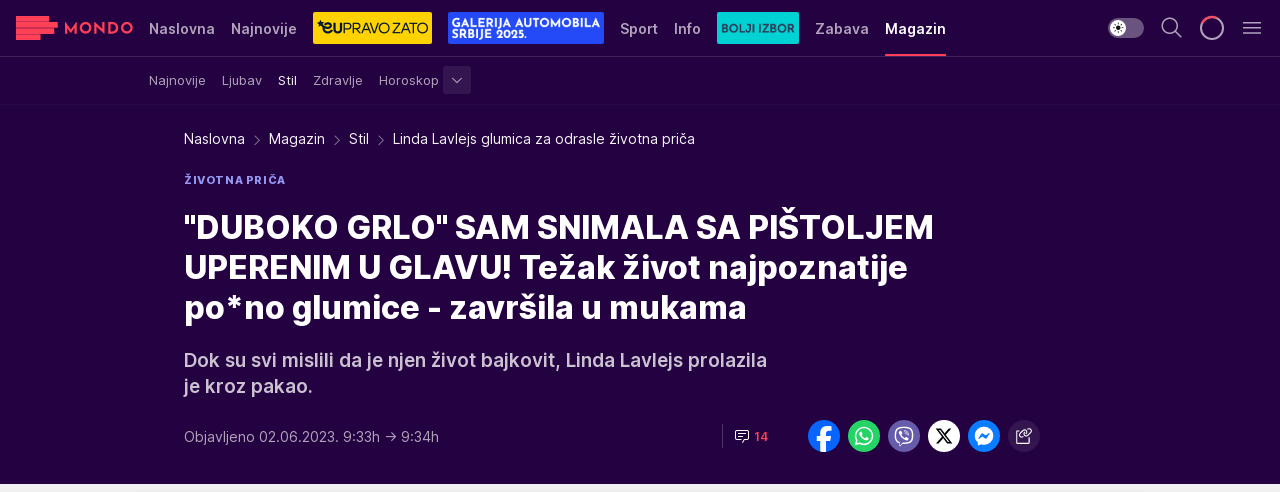

--- FILE ---
content_type: text/html; charset=utf-8
request_url: https://mondo.rs/Magazin/Stil/a1788868/Linda-Lavlejs-glumica-za-odrasle-zivotna-prica.html
body_size: 53316
content:
<!DOCTYPE html><html  lang="sr"><head><meta charset="utf-8"><meta name="viewport" content="width=device-width, initial-scale=1"><script type="importmap">{"imports":{"#entry":"/_nuxt/entry.D3yfU_Sc.js"}}</script><script data-cfasync="false">(function(w,d,s,l,i){w[l]=w[l]||[];w[l].push({'gtm.start':
            new Date().getTime(),event:'gtm.js'});var f=d.getElementsByTagName(s)[0],
            j=d.createElement(s),dl=l!='dataLayer'?'&l='+l:'';j.async=true;j.src=
            'https://www.googletagmanager.com/gtm.js?id='+i+dl;f.parentNode.insertBefore(j,f);
            })(window,document,'script','dataLayer','GTM-KTJZ78Z');</script><script>'use strict';(function(b,t,q,h,c,e,f,r,u,a,v,w,m,k,n,p,l){l=(d,g)=>{m=new URLSearchParams(q.search);m.has(d)?g=m.get(d):b[h]&&b[h].hasOwnProperty(d)&&(g=b[h][d]);return isNaN(+g)?g:+g};l('pjnx',!1)||(b[h]=b[h]||{},b[c]=b[c]||{},b[c][e]=b[c][e]||[],k=d=>{a.b[d]=performance.now();a.b[f](d)},n=(d,g)=>{for(;0<d.length;)g[f](d.shift())},p=()=>{a.p=b[c][e][f];b[c][e][f]=a.s[f].bind(a.s)},a=b["__"+h]={t:l('pjfsto',3E3),m:l('pjfstom',2),s:[()=>{k("s");b[c].pubads().setTargeting('pjpel',a.b)}],f:d=>{a.p&&
                (k('f'+d),b[c][e][f]=a.p,a.p=!1,n(a.s,b[c][e]))},g:()=>{a.p&&p();k('g');a.r=setTimeout(()=>a.f('t'),a.t+a.b.g*a.m)}},b[c][e].shift&&(n(b[c][e],a.s),a.b=[],b[c][e][f](()=>a.g()),p(),k('v'+r)))})(window,document,location,'pubjelly','googletag','cmd','push',4);</script><script src="https://pubjelly.nxjmp.com/a/main/pubjelly.js?key=na" async onerror="__pubjelly.f('e')"></script><link rel="canonical" href="https://mondo.rs/Magazin/Stil/a1788868/Linda-Lavlejs-glumica-za-odrasle-zivotna-prica.html"><script>var googletag = googletag || {}; googletag.cmd = googletag.cmd || [];</script><script src="https://securepubads.g.doubleclick.net/tag/js/gpt.js" async></script><title>Linda Lavlejs glumica za odrasle životna priča | Mondo</title><script async data-cfasync="false">window.googletag=window.googletag||{},window.googletag.cmd=window.googletag.cmd||[];var packs=window.localStorage.getItem("df_packs"),packsParsed=packs&&JSON.parse(packs)||[];try{var a=window.localStorage.getItem("df_packsx"),s=a&&JSON.parse(a)||[];s.length&&(packsParsed=packsParsed.concat(s),packsParsed=Array.from(new Set(packsParsed)));var r,e=window.localStorage.getItem("df_packsy"),t=(e&&JSON.parse(e)||[]).map(function(a){return a.id});t.length&&(packsParsed=packsParsed.concat(t),packsParsed=Array.from(new Set(packsParsed)))}catch(d){}var standardPacks=window.localStorage.getItem("df_sp"),standardPacksParsed=standardPacks&&JSON.parse(standardPacks)||[];try{var g=window.localStorage.getItem("df_spx"),c=g&&JSON.parse(g)||[];c.length&&(standardPacksParsed=standardPacksParsed.concat(c),standardPacksParsed=Array.from(new Set(standardPacksParsed)));var o,n=window.localStorage.getItem("df_spy"),p=(n&&JSON.parse(n)||[]).map(function(a){return a.id});p.length&&(standardPacksParsed=standardPacksParsed.concat(p),standardPacksParsed=Array.from(new Set(standardPacksParsed)))}catch(P){}var platforms=window.localStorage.getItem("df_pl"),platformsParsed=platforms&&(JSON.parse(platforms)||[]);if(platformsParsed&&platformsParsed.length)for(var i=0;i<platformsParsed.length;i++)1===platformsParsed[i]&&packsParsed?window.googletag.cmd.push(function(){window.googletag.pubads().setTargeting("defractal",packsParsed)}):2===platformsParsed[i]&&packsParsed&&packsParsed.length?(window.midasWidgetTargeting=window.midasWidgetTargeting||{},window.midasWidgetTargeting.targetings=window.midasWidgetTargeting.targetings||[],window.midasWidgetTargeting.targetings.push({defractal:packsParsed})):3===platformsParsed[i]&&standardPacksParsed&&standardPacksParsed.length&&window.googletag.cmd.push(function(){window.googletag.pubads().setTargeting("defractal_sp",standardPacksParsed)});</script><script src="https://cdn.mediaoutcast.com/player/1.15.0/js/mov-init.min.js" async></script><script src="https://cdn.krakenoptimize.com/setup/get/7f93c587-b868-4f9f-339b-08d9d68e00ed" async body type="text/javascript" data-cfasync="false"></script><script src="https://cdn.defractal.com/scripts/defractal-4-00440010-B9DA-45E3-B080-B97C6D2529EF.js" async></script><link rel="stylesheet" href="/_nuxt/entry.DNtRNfMH.css" crossorigin><link rel="preload" as="font" href="https://static2.mondo.rs/fonts/Inter.var.woff2" type="font/woff2" crossorigin><link rel="preload" as="font" href="https://static2.mondo.rs/fonts/icomoon/icons.woff" type="font/woff" crossorigin><link rel="preload" as="image" href="https://static2.mondo.rs/api/v3/images/592/1184/1270810?ts=2023-06-02T09:25:40"><link rel="modulepreload" as="script" crossorigin href="/_nuxt/entry.D3yfU_Sc.js"><link rel="preload" as="fetch" fetchpriority="low" crossorigin="anonymous" href="/_nuxt/builds/meta/37ba1800-0cc8-4bbb-ba8f-7a85b333df18.json"><script data-cfasync="false">window.gdprAppliesGlobally=true;(function(){function n(e){if(!window.frames[e]){if(document.body&&document.body.firstChild){var t=document.body;var r=document.createElement("iframe");r.style.display="none";r.name=e;r.title=e;t.insertBefore(r,t.firstChild)}else{setTimeout(function(){n(e)},5)}}}function e(r,a,o,s,c){function e(e,t,r,n){if(typeof r!=="function"){return}if(!window[a]){window[a]=[]}var i=false;if(c){i=c(e,n,r)}if(!i){window[a].push({command:e,version:t,callback:r,parameter:n})}}e.stub=true;e.stubVersion=2;function t(n){if(!window[r]||window[r].stub!==true){return}if(!n.data){return}var i=typeof n.data==="string";var e;try{e=i?JSON.parse(n.data):n.data}catch(t){return}if(e[o]){var a=e[o];window[r](a.command,a.version,function(e,t){var r={};r[s]={returnValue:e,success:t,callId:a.callId};n.source.postMessage(i?JSON.stringify(r):r,"*")},a.parameter)}}const smt=window[r];if(typeof smt!=="function"){window[r]=e;if(window.addEventListener){window.addEventListener("message",t,false)}else{window.attachEvent("onmessage",t)}}}e("__uspapi","__uspapiBuffer","__uspapiCall","__uspapiReturn");n("__uspapiLocator");e("__tcfapi","__tcfapiBuffer","__tcfapiCall","__tcfapiReturn");n("__tcfapiLocator");(function(e){var t=document.createElement("link");t.rel="preconnect";t.as="script";var r=document.createElement("link");r.rel="dns-prefetch";r.as="script";var n=document.createElement("link");n.rel="preload";n.as="script";var i=document.createElement("script");i.id="spcloader";i.type="text/javascript";i["async"]=true;i.charset="utf-8";var a="https://sdk.privacy-center.org/"+e+"/loader.js?target="+document.location.hostname;if(window.didomiConfig&&window.didomiConfig.user){var o=window.didomiConfig.user;var s=o.country;var c=o.region;if(s){a=a+"&country="+s;if(c){a=a+"&region="+c}}}t.href="https://sdk.privacy-center.org/";r.href="https://sdk.privacy-center.org/";n.href=a;i.src=a;var d=document.getElementsByTagName("script")[0];d.parentNode.insertBefore(t,d);d.parentNode.insertBefore(r,d);d.parentNode.insertBefore(n,d);d.parentNode.insertBefore(i,d)})("82d80c84-586b-4519-bdef-240ed8c7f096")})();</script><script data-cfasync="false">function scrollDistance(i,n=66){if(!i||"function"!=typeof i)return;let e,o,t,d;window.addEventListener("scroll",function(l){o||(o=window.pageYOffset),window.clearTimeout(e),e=setTimeout(function(){t=window.pageYOffset,i(d=t-o,o,t),o=null,t=null,d=null},n)},!1)}window.didomiOnReady=window.didomiOnReady||[],window.didomiOnReady.push(function(i){i.notice.isVisible()&&scrollDistance(function(n){parseInt(Math.abs(n),10)>198&&i.notice.isVisible()&&i.setUserAgreeToAll()});if(i.notice.isVisible() && window.innerWidth <= 768){document.body.classList.remove("didomi-popup-open","didomi-popup-open-ios")}if(i.notice.isVisible()){document.querySelector(".didomi-popup").addEventListener("click", e=>{console.log(e)})}});</script><script>window.pp_gemius_identifier = 'p4.gwnMOI4nMMOcrSk1_jabl7OkIubiUbE6gLQzKB4r.Y7';
                function gemius_pending(i) { window[i] = window[i] || function () { var x = window[i + '_pdata'] = window[i + '_pdata'] || []; x[x.length] = arguments; }; };
                gemius_pending('gemius_hit'); gemius_pending('gemius_event'); gemius_pending('gemius_init'); gemius_pending('pp_gemius_hit'); gemius_pending('pp_gemius_event'); gemius_pending('pp_gemius_init');
                (function (d, t) {
                    try {
                        var gt = d.createElement(t), s = d.getElementsByTagName(t)[0], l = 'http' + ((location.protocol == 'https:') ? 's' : ''); gt.setAttribute('async', 'async');
                        gt.setAttribute('defer', 'defer'); gt.src = l + '://gars.hit.gemius.pl/xgemius.js'; s.parentNode.insertBefore(gt, s);
                    } catch (e) { }
                })(document, 'script');</script><meta name="title" content="&quot;DUBOKO GRLO&quot; SAM SNIMALA SA PIŠTOLJEM UPERENIM U GLAVU! Težak život najpoznatije po*no glumice - završila u mukama"><meta hid="description" name="description" content="Dok su svi mislili da je njen život bajkovit, Linda Lavlejs prolazila je kroz pakao."><meta hid="robots" property="robots" content="max-image-preview:large"><meta hid="og:type" property="og:type" content="website"><meta hid="og:title" property="og:title" content="&quot;DUBOKO GRLO&quot; SAM SNIMALA SA PIŠTOLJEM NA ČELU! Težak život najpoznatije glumice iz filmova za odrasle"><meta hid="og:description" property="og:description" content="Dok su svi mislili da je njen život bajkovit, Linda Lavlejs prolazila je kroz pakao."><meta hid="og:image" property="og:image" content="https://static2.mondo.rs/Picture/1270810/jpeg/linda-lavlejs.jpg?ts=2023-06-02T09:25:40"><meta hid="og:url" property="og:url" content="https://mondo.rs/Magazin/Stil/a1788868/Linda-Lavlejs-glumica-za-odrasle-zivotna-prica.html"><meta hid="twitter:card" name="twitter:card" content="summary_large_image"><meta hid="twitter:title" name="twitter:title" content="&quot;DUBOKO GRLO&quot; SAM SNIMALA SA PIŠTOLJEM UPERENIM U GLAVU! Težak život najpoznatije po*no glumice - završila u mukama"><meta hid="twitter:description" name="twitter:description" content="mondo 2022"><meta hid="twitter:image" name="twitter:image" content="https://static2.mondo.rs/Picture/1270810/jpeg/linda-lavlejs.jpg?ts=2023-06-02T09:25:40"><meta hid="twitter.url" name="twitter.url" content="https://mondo.rs/Magazin/Stil/a1788868/Linda-Lavlejs-glumica-za-odrasle-zivotna-prica.html"><link rel="icon" type="image/svg+xml" href="/favicons/mondo/icon.svg" sizes="any"><link rel="icon" type="image/png" href="/favicons/mondo/favicon-32x32.png" sizes="32x32"><link rel="icon" type="image/png" href="/favicons/mondo/favicon-128x128.png" sizes="128x128"><link rel="apple-touch-icon" type="image/png" href="/favicons/mondo/favicon-180x180.png" sizes="180x180"><link rel="icon" type="image/png" href="/favicons/mondo/favicon-192x192.png" sizes="192x192"><link rel="icon" type="image/png" href="/favicons/mondo/favicon-512x512.png" sizes="512x512"><link rel="alternate" hreflang="sr" href="https://mondo.rs/Magazin/Stil/a1788868/Linda-Lavlejs-glumica-za-odrasle-zivotna-prica.html"><link rel="alternate" type="application/rss+xml" title="RSS feed for Naslovna" href="https://mondo.rs/rss/629/Naslovna"><link rel="alternate" type="application/rss+xml" title="RSS feed for Sport" href="https://mondo.rs/rss/644/Sport"><link rel="alternate" type="application/rss+xml" title="RSS feed for Fudbal" href="https://mondo.rs/rss/646/Sport/Fudbal"><link rel="alternate" type="application/rss+xml" title="RSS feed for Košarka" href="https://mondo.rs/rss/652/Sport/Kosarka"><link rel="alternate" type="application/rss+xml" title="RSS feed for Tenis" href="https://mondo.rs/rss/657/Sport/Tenis"><link rel="alternate" type="application/rss+xml" title="RSS feed for Ostali sportovi" href="https://mondo.rs/rss/660/Sport/Ostali-sportovi"><link rel="alternate" type="application/rss+xml" title="RSS feed for Info" href="https://mondo.rs/rss/631/Info"><link rel="alternate" type="application/rss+xml" title="RSS feed for Društvo" href="https://mondo.rs/rss/640/Info/Drustvo"><link rel="alternate" type="application/rss+xml" title="RSS feed for Politika" href="https://mondo.rs/rss/11427/Info/Politika"><link rel="alternate" type="application/rss+xml" title="RSS feed for Crna hronika" href="https://mondo.rs/rss/641/Info/Crna-hronika"><link rel="alternate" type="application/rss+xml" title="RSS feed for Ekonomija" href="https://mondo.rs/rss/642/Info/Ekonomija"><link rel="alternate" type="application/rss+xml" title="RSS feed for Srbija" href="https://mondo.rs/rss/637/Info/Srbija"><link rel="alternate" type="application/rss+xml" title="RSS feed for Beograd na Mondu" href="https://mondo.rs/rss/639/Info/Beograd"><link rel="alternate" type="application/rss+xml" title="RSS feed for Svet" href="https://mondo.rs/rss/638/Info/Svet"><link rel="alternate" type="application/rss+xml" title="RSS feed for EX Yu" href="https://mondo.rs/rss/643/Info/EX-YU"><link rel="alternate" type="application/rss+xml" title="RSS feed for Novi Sad na Mondu" href="https://mondo.rs/rss/11312/Info/Novi-Sad-na-Mondu"><link rel="alternate" type="application/rss+xml" title="RSS feed for Zabava" href="https://mondo.rs/rss/663/Zabava"><link rel="alternate" type="application/rss+xml" title="RSS feed for Zvezde i tračevi" href="https://mondo.rs/rss/665/Zabava/Zvezde-i-tracevi"><link rel="alternate" type="application/rss+xml" title="RSS feed for TV" href="https://mondo.rs/rss/671/Zabava/TV"><link rel="alternate" type="application/rss+xml" title="RSS feed for Film" href="https://mondo.rs/rss/673/Zabava/Film"><link rel="alternate" type="application/rss+xml" title="RSS feed for Muzika" href="https://mondo.rs/rss/674/Zabava/Muzika"><link rel="alternate" type="application/rss+xml" title="RSS feed for Zanimljivosti" href="https://mondo.rs/rss/675/Zabava/Zanimljivosti"><link rel="alternate" type="application/rss+xml" title="RSS feed for Kultura" href="https://mondo.rs/rss/676/Zabava/Kultura"><link rel="alternate" type="application/rss+xml" title="RSS feed for Magazin" href="https://mondo.rs/rss/678/Magazin"><link rel="alternate" type="application/rss+xml" title="RSS feed for Ljubav" href="https://mondo.rs/rss/680/Magazin/Ljubav"><link rel="alternate" type="application/rss+xml" title="RSS feed for Stil" href="https://mondo.rs/rss/681/Magazin/Stil"><link rel="alternate" type="application/rss+xml" title="RSS feed for Zdravlje" href="https://mondo.rs/rss/685/Magazin/Zdravlje"><link rel="alternate" type="application/rss+xml" title="RSS feed for Horoskop" href="https://mondo.rs/rss/822/Horoskop"><link rel="amphtml" href="https://mondo.rs/Magazin/Stil/amp/a1788868/Linda-Lavlejs-glumica-za-odrasle-zivotna-prica.html"><script type="application/ld+json">{
  "@context": "https://schema.org",
  "@graph": [
    {
      "@type": "NewsMediaOrganization",
      "@id": "https://mondo.rs/#publisher",
      "name": "MONDO",
      "alternateName": "MONDO INC",
      "url": "https://mondo.rs/",
      "masthead": "https://mondo.rs/Ostalo/Impresum",
      "sameAs": [
        "https://www.facebook.com/mondo.rs",
        "https://twitter.com/mondoportal",
        "https://www.instagram.com/mondoportal",
        "https://www.youtube.com/user/MTSMondo",
        "https://www.linkedin.com/company/mondoportal/mycompany/"
      ],
      "logo": {
        "@type": "ImageObject",
        "@id": "https://mondo.rs/#/schema/image/mondo-logo",
        "url": "https://static2.mondo.rs/Static/Picture/shape-1304-3x.png",
        "width": 489,
        "height": 105,
        "caption": "Mondo Logo"
      },
      "image": {
        "@id": "https://mondo.rs/#/schema/image/mondo-logo"
      }
    },
    {
      "@type": "WebSite",
      "@id": "https://mondo.rs/#/schema/website/mondors",
      "url": "https://mondo.rs",
      "name": "Mondo portal",
      "publisher": {
        "@id": "https://mondo.rs/#publisher"
      },
      "potentialAction": {
        "@type": "SearchAction",
        "target": "https://mondo.rs/search/1/1?q={search_term_string}",
        "query-input": "required name=search_term_string"
      }
    },
    {
      "@type": "WebPage",
      "@id": "https://mondo.rs/Magazin/Stil/a1788868/Linda-Lavlejs-glumica-za-odrasle-zivotna-prica.html",
      "url": "https://mondo.rs/Magazin/Stil/a1788868/Linda-Lavlejs-glumica-za-odrasle-zivotna-prica.html",
      "inLanguage": "sr-Latn",
      "breadcrumb": {
        "@id": "https://mondo.rs/Magazin/Stil/a1788868/Linda-Lavlejs-glumica-za-odrasle-zivotna-prica.html#/schema/breadcrumb/a1788868"
      },
      "name": "Linda Lavlejs glumica za odrasle životna priča | Magazin | Stil",
      "isPartOf": {
        "@id": "https://mondo.rs/#/schema/website/mondors"
      },
      "datePublished": "2023-06-02T09:33:08+02:00",
      "dateModified": "2023-06-02T09:34:57+02:00",
      "description": "Dok su svi mislili da je njen život bajkovit, Linda Lavlejs prolazila je kroz pakao."
    },
    {
      "@type": [
        "Article",
        "NewsArticle"
      ],
      "@id": "https://mondo.rs/Magazin/Stil/a1788868/Linda-Lavlejs-glumica-za-odrasle-zivotna-prica.html#/schema/article/a1788868",
      "headline": "\"DUBOKO GRLO\" SAM SNIMALA SA PIŠTOLJEM UPERENIM U GLAVU! Težak život najpoznatije po*no glumice - završila u m",
      "description": "Dok su svi mislili da je njen život bajkovit, Linda Lavlejs prolazila je kroz pakao.",
      "isPartOf": {
        "@id": "https://mondo.rs/Magazin/Stil/a1788868/Linda-Lavlejs-glumica-za-odrasle-zivotna-prica.html"
      },
      "mainEntityOfPage": {
        "@id": "https://mondo.rs/Magazin/Stil/a1788868/Linda-Lavlejs-glumica-za-odrasle-zivotna-prica.html"
      },
      "datePublished": "2023-06-02T09:33:08+02:00",
      "dateModified": "2023-06-02T09:34:57+02:00",
      "image": [
        {
          "@context": "http://schema.org",
          "@type": "ImageObject",
          "width": 1200,
          "height": 675,
          "description": "Linda Lavlejs glumica za odrasle životna priča",
          "url": "https://static2.mondo.rs/Picture/1270810/jpeg/linda-lavlejs.jpg?ts=2023-06-02T09:25:40"
        },
        {
          "@context": "http://schema.org",
          "@type": "ImageObject",
          "width": 1200,
          "height": 1200,
          "description": "Linda Lavlejs glumica za odrasle životna priča",
          "url": "https://static2.mondo.rs/MediumImage/1270810/jpeg/linda-lavlejs.jpg?ts=2023-06-02T09:25:40"
        },
        {
          "@context": "http://schema.org",
          "@type": "ImageObject",
          "width": 1200,
          "height": 900,
          "description": "Linda Lavlejs glumica za odrasle životna priča",
          "url": "https://static2.mondo.rs/Thumbnail/1270810/jpeg/linda-lavlejs.jpg?ts=2023-06-02T09:25:40"
        }
      ],
      "keywords": [
        "ispovest",
        "život",
        "linda",
        "glumica",
        "intimni odnosi",
        "film",
        "nasilje",
        "iskustvo",
        "muškarci",
        "veze"
      ],
      "author": [
        {
          "@type": "Person",
          "url": "https://mondo.rs/journalist742/Tamara-Velickovic",
          "name": "Tamara Veličković"
        }
      ],
      "publisher": {
        "@id": "https://mondo.rs/#publisher"
      },
      "isAccessibleForFree": "True"
    },
    {
      "@type": "BreadcrumbList",
      "@id": "https://mondo.rs/Magazin/Stil/a1788868/Linda-Lavlejs-glumica-za-odrasle-zivotna-prica.html#/schema/breadcrumb/a1788868",
      "itemListElement": [
        {
          "@type": "ListItem",
          "position": 1,
          "item": {
            "@type": "WebPage",
            "@id": "https://mondo.rs/Magazin",
            "url": "https://mondo.rs/Magazin",
            "name": "Magazin"
          }
        },
        {
          "@type": "ListItem",
          "position": 2,
          "item": {
            "@type": "WebPage",
            "@id": "https://mondo.rs/Magazin/Stil",
            "url": "https://mondo.rs/Magazin/Stil",
            "name": "Stil"
          }
        },
        {
          "@type": "ListItem",
          "position": 3,
          "item": {
            "@id": "https://mondo.rs/Magazin/Stil/a1788868/Linda-Lavlejs-glumica-za-odrasle-zivotna-prica.html",
            "name": "Linda Lavlejs glumica za odrasle životna priča | Magazin | Stil"
          }
        }
      ]
    }
  ]
}</script><script type="module" src="/_nuxt/entry.D3yfU_Sc.js" crossorigin></script></head><body><div id="__nuxt"><div><div class="main light mondo page-has-submenu" style=""><!----><header class="header has-submenu"><div class="container"><div class="header__content_wrap"><div class="header__content"><div class="header-logo"><a href="/" class="" title="Mondo"><div class="header-logo__wrap"><svg class="logo-dimensions header-logo__image"><use xlink:href="/img/logo/mondo.svg?v=28112025#logo-light"></use></svg><span class="header-logo__span">Mondo</span></div></a></div><nav class="header-navigation"><div class="header-navigation__wrap"><ul class="header-navigation__list"><!--[--><li class="js_item_629 header-navigation__list-item"><a href="/" class="has-no-background"><span style=""><!----><span>Naslovna</span></span></a><!----></li><li class="js_item_632 header-navigation__list-item"><a href="/Najnovije-vesti" class="has-no-background"><span style=""><!----><span>Najnovije</span></span></a><!----></li><li class="js_item_11335 header-navigation__list-item"><a class="is-custom" href="https://eupravozato.mondo.rs/" target="_blank" rel="noopener"><span style="background-color:#FFD301;color:transparent;"><img src="https://static2.mondo.rs/api/v3/staticimages/logo-eupravozato-mondo-kec@3x.png" alt="EUpravo zato"><!----></span></a><!----></li><li class="js_item_11485 header-navigation__list-item"><a class="is-custom" href="https://galerijaautomobilasrbije.mondo.rs/" target="_blank" rel="noopener"><span style="background-color:#234AF6;color:transparent;"><img src="https://static2.mondo.rs/api/v3/staticimages/mondo-galerija-automobila-srbije-20253x.png" alt="Galerija Automobila Srbije"><!----></span></a><!----></li><li class="js_item_644 header-navigation__list-item"><a href="/Sport" class="has-no-background"><span style=""><!----><span>Sport</span></span></a><!----></li><li class="js_item_631 header-navigation__list-item"><a href="/Info" class="has-no-background"><span style=""><!----><span>Info</span></span></a><!----></li><li class="js_item_11326 header-navigation__list-item"><a href="/bolji-izbor" class="is-custom is-custom-text"><span style="background-color:#00D1D2;color:transparent;"><img src="https://static2.mondo.rs/Static/Picture/IQOScategory@x2.png" alt="Bolji izbor"><!----></span></a><!----></li><li class="js_item_663 header-navigation__list-item"><a href="/Zabava" class="has-no-background"><span style=""><!----><span>Zabava</span></span></a><!----></li><li class="js_item_678 is-active header-navigation__list-item"><a href="/Magazin" class="has-no-background"><span style=""><!----><span>Magazin</span></span></a><nav class="header__subnavigation isArticle"><div class="header-subnavigation__wrap"><ul class="header-subnavigation__list"><!--[--><li class="js_item_679 header-subnavigation__list-item"><a href="/Magazin/Najnovije" class="has-no-background"><span style=""><!----><span>Najnovije</span></span></a><!----></li><li class="js_item_680 header-subnavigation__list-item"><a href="/Magazin/Ljubav" class="has-no-background"><span style=""><!----><span>Ljubav</span></span></a><!----></li><li class="is-active js_item_681 header-subnavigation__list-item"><a href="/Magazin/Stil" class="has-no-background"><span style=""><!----><span>Stil</span></span></a><!----></li><li class="js_item_685 header-subnavigation__list-item"><a href="/Magazin/Zdravlje" class="has-no-background"><span style=""><!----><span>Zdravlje</span></span></a><!----></li><li class="js_item_822 header-subnavigation__list-item"><a href="/Horoskop" class="has-no-background"><span style=""><!----><span>Horoskop</span></span></a><div><span class="header-subnavigation__chevron"><i class="icon-chevron--down" aria-hidden="true"></i></span><!----></div></li><!--]--></ul><span class="is-hidden header-navigation__list-item is-view-more"><span class="">Još</span> <i class="icon-overflow-menu--vertical view-more-icon" aria-hidden="true"></i><ul class="is-hidden header-subnavigation__children"><!--[--><!--]--></ul></span></div></nav></li><li class="js_item_11321 header-navigation__list-item"><a class="is-custom" href="https://smartlife.mondo.rs/" target="_blank" rel="noopener"><span style="background-color:#140322;color:transparent;"><img src="https://static2.mondo.rs/Static/Picture/logo-smartlife-proper@3x.png" alt="Smartlife"><!----></span></a><!----></li><li class="js_item_11123 header-navigation__list-item"><a class="" href="https://lepaisrecna.mondo.rs/" target="_blank" rel="noopener"><span style=""><!----><span>Lepa i srećna</span></span></a><!----></li><li class="js_item_11209 header-navigation__list-item"><a class="" href="https://sensa.mondo.rs/" target="_blank" rel="noopener"><span style=""><!----><span>Sensa</span></span></a><!----></li><li class="js_item_11223 header-navigation__list-item"><a class="" href="https://stvarukusa.mondo.rs/" target="_blank" rel="noopener"><span style=""><!----><span>Stvar ukusa</span></span></a><!----></li><li class="js_item_11233 header-navigation__list-item"><a class="" href="https://yumama.mondo.rs/" target="_blank" rel="noopener"><span style=""><!----><span>Yumama</span></span></a><!----></li><!--]--></ul></div><span class="is-hidden header-navigation__list-item is-view-more">Još <i class="icon-overflow-menu--vertical view-more-icon" aria-hidden="true"></i><ul class="is-hidden header-subnavigation__children"><!--[--><!--]--></ul></span><!--[--><!--]--></nav><div class="header-extra"><div class="theme-toggle theme-toggle--light"><div class="icon-wrap icon-wrap_light"><i class="icon icon-light--filled" aria-hidden="true"></i></div><div class="icon-wrap icon-wrap_asleep"><i class="icon icon-asleep--filled" aria-hidden="true"></i></div></div><div class="header-extra__icon"><i class="icon-search" aria-hidden="true"></i><div class="header-search"><div class="header-search-wrap"><form><input type="text" class="input" placeholder=" Pretraži MONDO"><!----></form><div class="header-search__close"><i aria-hidden="true" class="icon icon-close"></i></div></div></div></div><div class="header-extra__icon" style="display:none;"><i class="icon-headphones-custom" aria-hidden="true"></i></div><!--[--><div class="header-extra__icon isSpinner"><div class="spinner" data-v-eba6742f></div></div><!--]--><div class="header-extra__icon" style="display:none;"><i class="icon-notification" aria-hidden="true"></i></div><div class="header-extra__icon header-extra__menu"><i class="icon-menu" aria-hidden="true"></i></div><div class="navigation-drawer" style="right:-100%;"><div class="navigation-drawer__header"><div class="navigation-drawer__logo"><svg class="navigation-drawer__logo_image"><use xlink:href="/img/logo/mondo.svg?v=28112025#logo-light"></use></svg></div><div class="navigation-drawer__close"><i class="icon-close" aria-hidden="true"></i></div></div><div class="navigation-drawer__tabs"><span class="is-active">Kategorije</span><span class="">Ostalo</span></div><!----><div class="navigation-drawer__footer"><ul class="social-menu__list"><!--[--><li class="social-menu__list-item"><a href="https://www.facebook.com/mondo.rs" target="_blank" rel="noopener" aria-label="Facebook"><i class="icon-logo--facebook social-menu__list-icon" aria-hidden="true"></i></a></li><li class="social-menu__list-item"><a href="https://www.instagram.com/mondoportal/?hl=en" target="_blank" rel="noopener" aria-label="Instagram"><i class="icon-logo--instagram social-menu__list-icon" aria-hidden="true"></i></a></li><li class="social-menu__list-item"><a href="https://twitter.com/mondoportal" target="_blank" rel="noopener" aria-label="Twitter"><i class="icon-logo--twitter social-menu__list-icon" aria-hidden="true"></i></a></li><li class="social-menu__list-item"><a href="https://www.youtube.com/mtsmondo" target="_blank" rel="noopener" aria-label="Youtube"><i class="icon-logo--youtube social-menu__list-icon" aria-hidden="true"></i></a></li><li class="social-menu__list-item"><a href="https://www.tiktok.com/@mondoportal" target="_blank" rel="noopener" aria-label="TikTok"><i class="icon-logo--tiktok social-menu__list-icon" aria-hidden="true"></i></a></li><li class="social-menu__list-item"><a href="https://news.google.com/publications/CAAqIQgKIhtDQklTRGdnTWFnb0tDRzF2Ym1SdkxuSnpLQUFQAQ?hl=sr&amp;gl=RS&amp;ceid=RS%3Asr" target="_blank" rel="noopener" aria-label="Google News"><i class="icon-logo--googlenews social-menu__list-icon" aria-hidden="true"></i></a></li><li class="social-menu__list-item"><a href="https://mondo.rs/rss-feed" target="_blank" rel="noopener" aria-label="RSS"><i class="icon-logo--rss social-menu__list-icon" aria-hidden="true"></i></a></li><!--]--></ul></div></div></div></div></div></div></header><!--[--><!--]--><div class="generic-page" data-v-b527da3b><div class="main-container wallpaper-helper" data-v-b527da3b data-v-fdf9347c><!--[--><!----><!--[--><div class="wallpaper-wrapper" data-v-fdf9347c><div class="container"><div id="wallpaper-left" class="wallpaper-left wallpaper-watch"></div><div id="wallpaper-right" class="wallpaper-right wallpaper-watch"></div></div></div><div class="main_wrapper" data-v-fdf9347c><div class="container" data-v-fdf9347c><div id="wallpaper-top" class="wallpaper-top"></div></div><div class="article-header" data-v-fdf9347c data-v-86095f06><div class="article-header-wrap" data-v-86095f06><div class="article-header-container" data-v-86095f06><div class="breadcrumbs-wrap" data-v-86095f06 data-v-77f0710d><div class="breadcrumbs" data-v-77f0710d><a href="/" class="breadcrumbs-link" data-v-77f0710d>Naslovna</a><!--[--><div class="breadcrumbs-icon-container" data-v-77f0710d><i class="icon-chevron--right" aria-hidden="true" data-v-77f0710d></i><a href="/Magazin" class="breadcrumbs-link" data-v-77f0710d>Magazin</a></div><div class="breadcrumbs-icon-container" data-v-77f0710d><i class="icon-chevron--right" aria-hidden="true" data-v-77f0710d></i><a href="/Magazin/Stil" class="breadcrumbs-link" data-v-77f0710d>Stil</a></div><div class="breadcrumbs-icon-container" data-v-77f0710d><i class="icon-chevron--right" aria-hidden="true" data-v-77f0710d></i><span class="breadcrumbs-title" data-v-77f0710d>Linda Lavlejs glumica za odrasle životna priča</span></div><!--]--></div></div><div class="article-header-labels" data-v-86095f06 data-v-4f4997d9><!----><!----><!----><!----><div class="article-header-labels__label is-subtitle card-label card-label-wrap" data-v-4f4997d9 data-v-d3a173a3><!----><!----><span class="label-text" data-v-d3a173a3>ŽIVOTNA PRIČA</span></div></div><h1 class="article-header-title" data-v-86095f06>&quot;DUBOKO GRLO&quot; SAM SNIMALA SA PIŠTOLJEM UPERENIM U GLAVU! Težak život najpoznatije po*no glumice - završila u mukama</h1><strong class="article-header-lead" data-v-86095f06>Dok su svi mislili da je njen život bajkovit, Linda Lavlejs prolazila je kroz pakao.</strong><!----><!----><div class="article-header-author-share" data-v-86095f06><div class="article-header-author-comments" data-v-86095f06><div class="article-header-author-date" data-v-86095f06><!----><div class="article-header-date" datetime="2023-06-02T09:33:08" data-v-86095f06><time class="article-header-date-published" data-v-86095f06>Objavljeno 02.06.2023. 9:33h  </time><time class="article-header-date-edited" datetime="2023-06-02T09:34:57" data-v-86095f06> → 9:34h</time></div></div><div class="article-engagement-bar" data-v-86095f06 data-v-c0f3996a><div class="card-engagement-bar card-engagement-bar-wrap" data-v-c0f3996a><div class="card-engagement-bar__left"><!----><!----><!----><div role="button" class="btn"><!--[--><i class="icon-chat"></i><span class="comment-counter">14</span><!--]--></div></div><!----></div></div></div><div class="article-exposed-share" data-v-86095f06 data-v-5d9026f4><div class="tooltip-box card-share-wrap" data-v-5d9026f4 data-v-2f96c82c><!--[--><!--[--><a role="button" class="tooltip-box__item facebook" data-v-2f96c82c><svg viewBox="0 0 32 32" class="icon facebook" data-v-2f96c82c><use xlink:href="/img/sprite-shares-02042025.svg#facebook-sign" data-v-2f96c82c></use></svg></a><!--]--><!--[--><a role="button" class="tooltip-box__item whatsapp" data-v-2f96c82c><svg viewBox="0 0 24 24" class="icon whatsapp" data-v-2f96c82c><use xlink:href="/img/sprite-shares-02042025.svg#whatsapp" data-v-2f96c82c></use></svg></a><!--]--><!--[--><a role="button" class="tooltip-box__item viber" data-v-2f96c82c><svg viewBox="0 0 24 24" class="icon viber" data-v-2f96c82c><use xlink:href="/img/sprite-shares-02042025.svg#viber" data-v-2f96c82c></use></svg></a><!--]--><!--[--><a role="button" class="tooltip-box__item twitter" data-v-2f96c82c><svg viewBox="0 0 24 24" class="icon twitter" data-v-2f96c82c><use xlink:href="/img/sprite-shares-02042025.svg#twitter" data-v-2f96c82c></use></svg></a><!--]--><!--[--><a role="button" class="tooltip-box__item messenger" data-v-2f96c82c><svg viewBox="0 0 24 24" class="icon messenger" data-v-2f96c82c><use xlink:href="/img/sprite-shares-02042025.svg#messenger" data-v-2f96c82c></use></svg></a><!--]--><!--]--><a role="button" class="tooltip-box__item copy-link" data-v-2f96c82c><svg viewBox="0 0 24 24" class="icon copy-link" data-v-2f96c82c><use xlink:href="/img/sprite-shares-02042025.svg#copy--link-adapted" data-v-2f96c82c></use></svg></a></div></div></div></div></div></div><div class="container" data-v-fdf9347c><!--[--><!--[--><!----><!--]--><!--[--><div class="container placeholder250px gptArticleTop" data-v-fdf9347c><div class="gpt-ad-banner"><div position="0" lazy="false"></div></div></div><!--]--><!--[--><div class="article-main" data-v-fdf9347c><div class="is-main article-content with-sidebar" data-v-1df6af20><div class="full-width" data-v-1df6af20><div class="sticky-scroll-container isSticky" data-v-1df6af20><!--[--><!--[--><div class="generic-component" data-v-1df6af20 data-v-a6cdc878><article class="" data-v-a6cdc878><div class="article-big-image" is-storytelling="false" data-v-896fd29b><figure class="big-image-container" data-v-896fd29b><div class="card-image-container big-image-container__image" style="aspect-ratio:1.7514792899408285;" data-v-896fd29b data-v-ecf0a92a><picture class="" data-v-ecf0a92a><!--[--><source media="(max-width: 1023px)" srcset="https://static2.mondo.rs/api/v3/images/592/1184/1270810?ts=2023-06-02T09:25:40,
https://static2.mondo.rs/api/v3/images/960/1920/1270810?ts=2023-06-02T09:25:40 1.5x" data-v-ecf0a92a><source media="(min-width: 1024px)" srcset="https://static2.mondo.rs/api/v3/images/960/1920/1270810?ts=2023-06-02T09:25:40" data-v-ecf0a92a><!--]--><img src="https://static2.mondo.rs/api/v3/images/592/1184/1270810?ts=2023-06-02T09:25:40" srcset="https://static2.mondo.rs/api/v3/images/592/1184/1270810?ts=2023-06-02T09:25:40,
https://static2.mondo.rs/api/v3/images/960/1920/1270810?ts=2023-06-02T09:25:40 1.5x" alt="linda lavlejs.jpg" class="" style="" data-v-ecf0a92a></picture></div><figcaption class="big-image-source" data-v-896fd29b><!----><span class="big-image-source-copy" data-v-896fd29b>Foto:&nbsp;Profimedia/United Archives / kpa Publicity Stills</span></figcaption></figure></div><!----><div class="article-body"><!----><!----><!--[--><!--[--><!----><!----><!--]--><!--[--><div class="container" document-template="NewsArticle"></div><!----><!--]--><!--[--><div class="article-rte" document-template="NewsArticle"> <p>Te 1972. godine, kada je jedan od najpoznatijih <a target="_blank" href="https://mondo.rs/film/tag17201/1">filmova</a> za odrasle <strong>"Duboko grlo"</strong> ugledao svetlost dana, proslavila se Linda Lavlejs. Zahvaljujući ostvarenju koje govori o ženi koja shvata da joj se receptori za se*sualne užitke nalaze u grlu, Linda je stekla veliku popularnost. <strong>Upisala se na listu superstarova ranih sedamdesetih godina</strong> - "Linda" na španskom znači "lepa", a "lavlejs" na engleskom "ljubavna čipka".</p> </div><!----><!--]--><!--[--><div class="article-rte paragrafNumber_2" document-template="NewsArticle"> <p>Njeno slavno ime u ulozi po*no zvezde punilo je bioskopske dvorane, producenti su bili zadovoljni i tako je nastalo nekoliko filmova: <em>Erotske francuske fantazije sa Džonom Holmsom, Ispovest Linde Lavlejs, Zvezde dubokog grla</em> i mnogi drugi. Film "Duboko grlo" snimljen je 1972. godine, u režiji Gerija Damjana, sa Harijem Rimsom u glavnoj ulozi i <strong>zaradio je 600 miilion dolara</strong>, prema tvrdnjama glavne protagonistkinje.</p> </div><!----><!--]--><!--[--><div class="lazy-component" document-template="NewsArticle" data-v-e90a9659><!----></div><!----><!--]--><!--[--><div class="article-rte paragrafNumber_3" document-template="NewsArticle"> <p>Linu je obožavao Hju Hefner, a činjenica je da su mnogi mislili da je njen <a target="_blank" href="https://mondo.rs/zivot/tag4938/1">život</a> sjajan. Ipak, to je bilo daleko od istine. Rođena je kao Linda Boreman u strogoj katoličkoj porodici u Bronksu. <strong>Od majke je često dobijala batine</strong>, a kada je imala 19 godina, rodila je dete i <strong>bila primorana da ga da na usvajanje.</strong> Želela je da pobegne od porodice i zbog toga se udala za Čaka Trejnora i to čim ga je upoznala.</p> </div><!----><!--]--><!--[--><div class="article-ad" document-template="NewsArticle"><!----><div class="midas-intext"><div id="midasWidget__11403"></div></div></div><!----><!--]--><!--[--><div class="article-rte" document-template="NewsArticle"> <p>Ubrzo se uverila da je napravila pogrešan potez. Čak je postao nasilan, a Lina je bila pod strogom kontrolom. To je značilo da <strong>i kad želi do toaleta, mora da traži dozvolu od njega.</strong> Lina je jednom prilikom ispričala da ju je Čak tukao i terao da se bavi prostitucijom. Navodno ju je pištoljem prisilio na grupni <a target="_blank" href="https://mondo.rs/intimni-odnosi/tag20812/1">intimni odnos</a> sa petoricom muškaraca, a tvrdila je da ju je sličnim metodama <strong>terao i na snimanje njenog najpoznatijeg filma.</strong></p> </div><!----><!--]--><!--[--><div class="lazy-component" document-template="NewsArticle" data-v-e90a9659><!----></div><!----><!--]--><!--[--><div class="article-rte" document-template="NewsArticle"> <p><em>"Kad gledate 'Duboko grlo', zapravo gledate kako me siluju. Zločin je što se taj film uopšte prikazuje, jer sam sve vreme imala pištolj uperen u glavu"</em>, ispričala je ona svojevremeno. O svemu tome pisala je i u svojim memoarima.<em> "Tretirao me je kao plastičnu lutku. Prodavao me je drugim muškarcima za novac. Osećala sam se kao da sam đubre. Pristajala sam da snimam scene odnosa, samo da me ne bi ubio. Pretio je mojoj porodici, pa sam bila sam u strahu i za njihove živote"</em>, napisala je Linda.</p> </div><!----><!--]--><!--[--><div class="article-rte" document-template="NewsArticle"> <p><em>"Ne stidim se svoje prošlosti, niti tugujem zbog nje. Šta god da ljudi misle o meni, to nije stvarno. Kad se pogledam u ogledalo, znam šta sam sve preživela"</em>, ispričala je Linda u jednom intervjuu 1997. godine. Ona je sedamdesetih imala problema i sa drogom, zbog čega je i uhapšena 1974. godine. Tada su je u Las Vegasu uhvatili sa većom količinom kokaina.</p> </div><!----><!--]--><!--[--><div class="lazy-component" document-template="NewsArticle" data-v-e90a9659><!----></div><!----><!--]--><!--[--><div class="article-rte" document-template="NewsArticle"> <p>Supruga je napustila 1975. godine i udala se za Larija Marćana. Tada se i povukla iz industrije za odrasle, rodila mu dvoje dece, ali brak nije potrajao. Drugi put se razvela, a onda su usledile nove poteškoće. Linda je 1970. imala nezgodu zbog koje je morala da primi krv, ali se nakon transfuzije zarazila hepatitisom C. Kasnije je imala transplataciju jetre.</p> </div><!----><!--]--><!--[--><div class="article-rte" document-template="NewsArticle"> <p>I dok su mnogi mislili da je bogata zbog velikog novca koji je film "Duboko grlo" zaradio, <strong>Linda je umrla u siromaštvu.</strong> Nikada nije videla zaradu, a bivši suprug joj je uzeo čak i minimalni honorar od 1.250 dolara. Zbog nasilja se pridružila feminističkom pokretu i borbi protiv nasilja nad ženama.</p> </div><!----><!--]--><!--[--><div class="lazy-component" document-template="NewsArticle" data-v-e90a9659><!----></div><!----><!--]--><!--[--><div class="article-rte" document-template="NewsArticle"> <p><em>"Imale su korist od mog imena, ali nikad mi nisu pomogle. Znam da su na račun toga zaradile novac, kao i svi ostali"</em>, rekla je Linda. Preminula je u 53. godini u saobraćajnoj nesreći u aprilu 2002. godine.</p> </div><!----><!--]--><!--[--><div class="article-rte" document-template="NewsArticle"> <p>(MONDO)</p> </div><!----><!--]--><!--[--><div class="article-ad" document-template="NewsArticle"><!--[--><div class="OOP-bannerWrapper clean-ad-wrapper"><div class="OOP-gpt-ad-banner"><div></div></div></div><!--]--><!----></div><!----><!--]--><!--[--><div class="related-news__wrap" document-template="NewsArticle" data-v-6784d22a><span class="related-news__block-title" data-v-6784d22a>Možda će vas zanimati</span><!--[--><!--[--><a href="/Magazin/Stil/a1669495/Ispovest-Dzil-Tod-koja-je-bila-zena-u-haremu.html" class="related-news__link" data-v-6784d22a><span class="related-news__content" data-v-6784d22a><span class="related-news__text-content" data-v-6784d22a><span class="related-news__label-wrap" data-v-6784d22a><span class="related-news__label" data-v-6784d22a>Stil</span></span><span class="related-news__title" data-v-6784d22a>SA 20 GODINA SAM ZAVRŠILA U HAREMU NAJBOGATIJEG ČOVEKA SVETA: Smenjivala sam se sa 11 žena, a samo zbog jednog se KAJEM!</span></span><figure class="related-news__image" data-v-6784d22a><div class="card-image-container" data-v-6784d22a data-v-ecf0a92a><picture class="" data-v-ecf0a92a><!--[--><source media="(max-width: 1023px)" srcset="https://static2.mondo.rs/api/v3/images/212/424/1172596?ts=2022-07-31T10:38:41" data-v-ecf0a92a><source media="(min-width: 1024px)" srcset="https://static2.mondo.rs/api/v3/images/212/424/1172596?ts=2022-07-31T10:38:41" data-v-ecf0a92a><!--]--><img src="https://static2.mondo.rs/api/v3/images/212/424/1172596?ts=2022-07-31T10:38:41" srcset="https://static2.mondo.rs/api/v3/images/212/424/1172596?ts=2022-07-31T10:38:41" alt="dzil dod.jpg" class="" loading="lazy" style="" data-v-ecf0a92a></picture></div></figure></span><span class="related-news__divider" data-v-6784d22a></span></a><!--]--><!--[--><a href="/Magazin/Stil/a1571368/Ispovest-devojke-koja-izgleda-kao-dete.html" class="related-news__link" data-v-6784d22a><span class="related-news__content" data-v-6784d22a><span class="related-news__text-content" data-v-6784d22a><span class="related-news__label-wrap" data-v-6784d22a><span class="related-news__label" data-v-6784d22a>Stil</span></span><span class="related-news__title" data-v-6784d22a>IMA 22 GODINE, A SVI MISLE DA JE DETE: &quot;Ja sam žena zarobljena u telu devojčice, prilaze mi samo čudaci&quot; (FOTO)</span></span><figure class="related-news__image" data-v-6784d22a><div class="card-image-container" data-v-6784d22a data-v-ecf0a92a><picture class="" data-v-ecf0a92a><!--[--><source media="(max-width: 1023px)" srcset="https://static2.mondo.rs/api/v3/images/212/424/1087050?ts=2021-12-18T09:48:55" data-v-ecf0a92a><source media="(min-width: 1024px)" srcset="https://static2.mondo.rs/api/v3/images/212/424/1087050?ts=2021-12-18T09:48:55" data-v-ecf0a92a><!--]--><img src="https://static2.mondo.rs/api/v3/images/212/424/1087050?ts=2021-12-18T09:48:55" srcset="https://static2.mondo.rs/api/v3/images/212/424/1087050?ts=2021-12-18T09:48:55" alt="šona.jpg" class="" loading="lazy" style="" data-v-ecf0a92a></picture></div></figure></span><span class="related-news__divider" data-v-6784d22a></span></a><!--]--><!--[--><a href="/Magazin/Porodica-i-roditeljstvo/a1403065/ispovest-mladica-koji-je-odrastao-u-domu-tv-prva-dalibor-milosevic-prakticna-zena.html" class="related-news__link" data-v-6784d22a><span class="related-news__content" data-v-6784d22a><span class="related-news__text-content" data-v-6784d22a><span class="related-news__label-wrap" data-v-6784d22a><span class="related-news__label" data-v-6784d22a>Porodica i roditelj&hellip;</span></span><span class="related-news__title" data-v-6784d22a>BIO SAM ŽELJAN ZAGRLJAJA I POLJUBACA: Dalibora (21) je majka ostavila kad mu je bilo 4, a danas ima samo jednu želju</span></span><figure class="related-news__image" data-v-6784d22a><div class="card-image-container" data-v-6784d22a data-v-ecf0a92a><picture class="" data-v-ecf0a92a><!--[--><source media="(max-width: 1023px)" srcset="https://static2.mondo.rs/api/v3/images/212/424/933761?ts=2020-11-26T16:39:55" data-v-ecf0a92a><source media="(min-width: 1024px)" srcset="https://static2.mondo.rs/api/v3/images/212/424/933761?ts=2020-11-26T16:39:55" data-v-ecf0a92a><!--]--><img src="https://static2.mondo.rs/api/v3/images/212/424/933761?ts=2020-11-26T16:39:55" srcset="https://static2.mondo.rs/api/v3/images/212/424/933761?ts=2020-11-26T16:39:55" alt="" class="" loading="lazy" style="" data-v-ecf0a92a></picture></div></figure></span><span class="related-news__divider" data-v-6784d22a></span></a><!--]--><!--[--><a href="/Magazin/Stil/a1787384/Ispovest-vlasnika-najelitnijeg-erotskog-kluba.html" class="related-news__link" data-v-6784d22a><span class="related-news__content" data-v-6784d22a><span class="related-news__text-content" data-v-6784d22a><span class="related-news__label-wrap" data-v-6784d22a><span class="related-news__label" data-v-6784d22a>Stil</span></span><span class="related-news__title" data-v-6784d22a>DA MOGU DA VRATIM VREME, NIKAD GA NE BIH OTVORIO! Vlasnik najelitnijeg EROTSKOG kluba: Džaba milioni, uništio sam život!</span></span><figure class="related-news__image" data-v-6784d22a><div class="card-image-container" data-v-6784d22a data-v-ecf0a92a><picture class="" data-v-ecf0a92a><!--[--><source media="(max-width: 1023px)" srcset="https://static2.mondo.rs/api/v3/images/212/424/1269579?ts=2023-05-29T14:18:17" data-v-ecf0a92a><source media="(min-width: 1024px)" srcset="https://static2.mondo.rs/api/v3/images/212/424/1269579?ts=2023-05-29T14:18:17" data-v-ecf0a92a><!--]--><img src="https://static2.mondo.rs/api/v3/images/212/424/1269579?ts=2023-05-29T14:18:17" srcset="https://static2.mondo.rs/api/v3/images/212/424/1269579?ts=2023-05-29T14:18:17" alt="dejmon lovner" class="" loading="lazy" style="" data-v-ecf0a92a></picture></div></figure></span><!----></a><!--]--><!--]--></div><!----><!--]--><!--[--><div class="article-rte" document-template="NewsArticle"> <p></p> </div><!----><!--]--><!--[--><!----><!----><!--]--><!--]--><!----><!----></div><!----><!----></article></div><!--]--><!--[--><div class="generic-component" data-v-1df6af20 data-v-a6cdc878><div class="article-progression" data-v-a6cdc878 data-v-d6eb61a3><a href="/Magazin/Zdravlje/a1788904/Da-li-ljudi-stariji-od-70-godina-treba-da-prave-decu.html" class="article-progression__link" data-v-d6eb61a3><span class="arrow is-left" data-v-d6eb61a3></span>Prethodna vest</a><a href="/Magazin/Stil/a1788859/Prvi-trudni-muskarac-na-naslovnoj-strani.html" class="article-progression__link" data-v-d6eb61a3><span class="arrow is-right" data-v-d6eb61a3></span>Sledeća vest</a></div></div><!--]--><!--[--><div class="generic-component" data-v-1df6af20 data-v-a6cdc878><section class="article-tags" data-v-a6cdc878 data-v-0c543b8f><div class="article-tags__title" data-v-0c543b8f>Tagovi</div><ul class="article-tags__list" data-v-0c543b8f><!--[--><li class="article-tags__tag" data-v-0c543b8f><a href="/ispovest/tag8187/1" class="article-tags__tag-link" data-v-0c543b8f>ispovest</a></li><li class="article-tags__tag" data-v-0c543b8f><a href="/zivot/tag4938/1" class="article-tags__tag-link" data-v-0c543b8f>život</a></li><li class="article-tags__tag" data-v-0c543b8f><a href="/linda/tag5622/1" class="article-tags__tag-link" data-v-0c543b8f>linda</a></li><li class="article-tags__tag" data-v-0c543b8f><a href="/glumica/tag20694/1" class="article-tags__tag-link" data-v-0c543b8f>glumica</a></li><li class="article-tags__tag" data-v-0c543b8f><a href="/intimni-odnosi/tag20812/1" class="article-tags__tag-link" data-v-0c543b8f>intimni odnosi</a></li><li class="article-tags__tag" data-v-0c543b8f><a href="/film/tag17201/1" class="article-tags__tag-link" data-v-0c543b8f>film</a></li><li class="article-tags__tag" data-v-0c543b8f><a href="/nasilje/tag16478/1" class="article-tags__tag-link" data-v-0c543b8f>nasilje</a></li><li class="article-tags__tag" data-v-0c543b8f><a href="/iskustvo/tag21227/1" class="article-tags__tag-link" data-v-0c543b8f>iskustvo</a></li><li class="article-tags__tag" data-v-0c543b8f><a href="/muskarci/tag16170/1" class="article-tags__tag-link" data-v-0c543b8f>muškarci</a></li><li class="article-tags__tag" data-v-0c543b8f><a href="/veze/tag1727/1" class="article-tags__tag-link" data-v-0c543b8f>veze</a></li><!--]--></ul></section></div><!--]--><!--[--><div class="generic-component" data-v-1df6af20 data-v-a6cdc878><section class="article-communities" data-v-a6cdc878 data-v-5bc7a5a9><div class="article-communities-header" data-v-5bc7a5a9><span class="article-communities-title" data-v-5bc7a5a9>Pridruži se MONDO zajednici.</span></div><ul class="article-communities-list" data-v-5bc7a5a9><!--[--><li class="article-communities-list-item" data-v-5bc7a5a9><a href="https://www.instagram.com/mondoportal/?hl=en" target="_blank" rel="noopener" aria-label="Instagram" class="instagram" data-v-5bc7a5a9><svg viewBox="0 0 24 24" class="icon" data-v-5bc7a5a9><use xlink:href="/img/sprite-shares-02042025.svg#instagram" data-v-5bc7a5a9></use></svg><span class="article-communities-list-item-name" data-v-5bc7a5a9>Instagram</span></a></li><li class="article-communities-list-item" data-v-5bc7a5a9><a href="https://www.facebook.com/mondo.rs" target="_blank" rel="noopener" aria-label="Facebook" class="facebook" data-v-5bc7a5a9><svg viewBox="0 0 24 24" class="icon" data-v-5bc7a5a9><use xlink:href="/img/sprite-shares-02042025.svg#facebook-monochrome" data-v-5bc7a5a9></use></svg><span class="article-communities-list-item-name" data-v-5bc7a5a9>Facebook</span></a></li><li class="article-communities-list-item" data-v-5bc7a5a9><a href="https://www.tiktok.com/@mondoportal" target="_blank" rel="noopener" aria-label="TikTok" class="tiktok" data-v-5bc7a5a9><svg viewBox="0 0 24 24" class="icon" data-v-5bc7a5a9><use xlink:href="/img/sprite-shares-02042025.svg#channel-tiktok-dark" data-v-5bc7a5a9></use></svg><span class="article-communities-list-item-name" data-v-5bc7a5a9>TikTok</span></a></li><li class="article-communities-list-item" data-v-5bc7a5a9><a href="https://news.google.com/publications/CAAqIQgKIhtDQklTRGdnTWFnb0tDRzF2Ym1SdkxuSnpLQUFQAQ?hl=sr&amp;gl=RS&amp;ceid=RS%3Asr" target="_blank" rel="noopener" aria-label="Google News" class="googlenews" data-v-5bc7a5a9><svg viewBox="0 0 24 24" class="icon" data-v-5bc7a5a9><use xlink:href="/img/sprite-shares-02042025.svg#channel-googlenews-light" data-v-5bc7a5a9></use></svg><span class="article-communities-list-item-name" data-v-5bc7a5a9>Google News</span></a></li><!--]--></ul></section></div><!--]--><!--[--><div class="generic-component isSticky isBottom" data-v-1df6af20 data-v-a6cdc878><div class="article-engagement-bar" data-v-a6cdc878 data-v-c0f3996a><div class="card-engagement-bar card-engagement-bar-wrap" data-v-c0f3996a><div class="card-engagement-bar__left"><div role="button" class="btn"><i class="icon-thumbs-up"></i><!----><!----><!----><!--[-->Reaguj<!--]--></div><!----><div class="card-divider card-divider-wrap"></div><div role="button" class="btn"><!--[--><i class="icon-chat"></i><span class="comment-counter">14</span><!--]--></div></div><div class="inArticle card-engagement-bar__right"><div class="card-divider card-divider-wrap"></div><span role="button" aria-label="share" class="btn--round"><i class="icon-share"></i></span><!----></div></div></div></div><!--]--><!--[--><div class="generic-component" data-v-1df6af20 data-v-a6cdc878><div class="OOP-bannerWrapper clean-ad-wrapper OOP-reset" data-v-a6cdc878><div class="OOP-gpt-ad-banner"><div></div></div></div></div><!--]--><!--]--></div></div></div><aside class="article-sidebar" data-v-1d5f7d48><div class="scroll-reference-start isSticky" data-v-1d5f7d48><!--[--><div class="generic-component" data-v-1d5f7d48 data-v-a6cdc878><div class="social-channels" data-v-a6cdc878 data-v-e8f6075f><div class="social-channels-header" data-v-e8f6075f><span class="social-channels-title" data-v-e8f6075f>Pratite nas na</span></div><ul class="social-channels-list" data-v-e8f6075f><!--[--><li class="social-channels-list-item" data-v-e8f6075f><a href="https://www.facebook.com/mondo.rs" target="_blank" rel="noopener" aria-label="Facebook" data-v-e8f6075f><svg viewBox="0 0 24 24" class="icon" data-v-e8f6075f><use xlink:href="/img/sprite-shares-02042025.svg#channel-facebook-light" data-v-e8f6075f></use></svg></a></li><li class="social-channels-list-item" data-v-e8f6075f><a href="https://www.instagram.com/mondoportal/?hl=en" target="_blank" rel="noopener" aria-label="Instagram" data-v-e8f6075f><svg viewBox="0 0 24 24" class="icon" data-v-e8f6075f><use xlink:href="/img/sprite-shares-02042025.svg#channel-instagram-light" data-v-e8f6075f></use></svg></a></li><li class="social-channels-list-item" data-v-e8f6075f><a href="https://twitter.com/mondoportal" target="_blank" rel="noopener" aria-label="Twitter" data-v-e8f6075f><svg viewBox="0 0 24 24" class="icon" data-v-e8f6075f><use xlink:href="/img/sprite-shares-02042025.svg#channel-twitter-light" data-v-e8f6075f></use></svg></a></li><li class="social-channels-list-item" data-v-e8f6075f><a href="https://www.youtube.com/mtsmondo" target="_blank" rel="noopener" aria-label="Youtube" data-v-e8f6075f><svg viewBox="0 0 24 24" class="icon" data-v-e8f6075f><use xlink:href="/img/sprite-shares-02042025.svg#channel-youtube-light" data-v-e8f6075f></use></svg></a></li><li class="social-channels-list-item" data-v-e8f6075f><a href="https://www.tiktok.com/@mondoportal" target="_blank" rel="noopener" aria-label="TikTok" data-v-e8f6075f><svg viewBox="0 0 24 24" class="icon" data-v-e8f6075f><use xlink:href="/img/sprite-shares-02042025.svg#channel-tiktok-light" data-v-e8f6075f></use></svg></a></li><li class="social-channels-list-item" data-v-e8f6075f><a href="https://mondo.rs/rss-feed" target="_blank" rel="noopener" aria-label="RSS" data-v-e8f6075f><svg viewBox="0 0 24 24" class="icon" data-v-e8f6075f><use xlink:href="/img/sprite-shares-02042025.svg#channel-rss-light" data-v-e8f6075f></use></svg></a></li><!--]--></ul></div></div><div class="generic-component" data-v-1d5f7d48 data-v-a6cdc878><div class="b-list-acl" data-v-a6cdc878><div class="b-list-feed"><div class="news-feed" data-v-8cf1da25><!--[--><div class="card-header card-header-wrap card-header-wrap" data-v-8cf1da25 data-v-57c342d2><!----><span class="card-header__title" data-v-57c342d2>Saveti stručnjaka</span><!----></div><!--]--><div class="" data-v-8cf1da25><!--[--><!--[--><!----><div class="feed-list-item" data-v-8cf1da25><div class="card-divider card-divider-wrap card-divider" data-v-8cf1da25 data-v-49e31b96></div><div class="card card-wrap type-news-card-b" is-archive-date="false" data-v-8cf1da25 data-v-1d907dfe><a href="/Magazin/Zdravlje/a2152474/prvi-pacijent-iz-srbije-prima-vakcinu-protiv-raka.html" class="card-link" rel="rel"><!--[--><!--[--><!--]--><!--[--><div class="card-labels-wrap" data-v-1d907dfe><div class="card-labels" data-v-1d907dfe data-v-6ed27fdc><!----><!----><!----><!----><!----><!----><!----><!----><div class="is-secondary card-label card-label-wrap" data-v-6ed27fdc data-v-d3a173a3><!----><!----><span class="label-text" data-v-d3a173a3>Zdravlje</span></div><!----><!----></div></div><!--]--><div class="card-title"><!--[--><!--]--><!--[--><!----><h2 class="title isTitleLighter" data-v-1d907dfe>Prvi pacijent iz Srbije u Rusiji: Prima vakcinu protiv raka, dr Jakovljević otkriva ko može da je dobije</h2><!----><!----><!----><!--]--></div><!--[--><div class="card-multimedia__content" data-v-1d907dfe><div class="card-labels" data-v-1d907dfe data-v-6ed27fdc><!----><!----><!----><!----><!----><!----><!----><!----><!----><!----><!----></div><div class="card-multimedia card-multimedia-wrap" data-v-1d907dfe data-v-78850fa8><!--[--><!--[--><figure class="" data-v-78850fa8><div class="card-image-container" data-v-78850fa8 data-v-ecf0a92a><picture class="" data-v-ecf0a92a><!--[--><source media="(max-width: 1023px)" srcset="https://static2.mondo.rs/api/v3/images/428/856/1589393?ts=2025-11-28T09:12:58,
https://static2.mondo.rs/api/v3/images/592/1184/1589393?ts=2025-11-28T09:12:58 1.5x" data-v-ecf0a92a><source media="(min-width: 1024px)" srcset="https://static2.mondo.rs/api/v3/images/324/648/1589393?ts=2025-11-28T09:12:58" data-v-ecf0a92a><!--]--><img src="https://static2.mondo.rs/api/v3/images/428/856/1589393?ts=2025-11-28T09:12:58" srcset="https://static2.mondo.rs/api/v3/images/428/856/1589393?ts=2025-11-28T09:12:58,
https://static2.mondo.rs/api/v3/images/592/1184/1589393?ts=2025-11-28T09:12:58 1.5x" alt="dr Vladimir Jakovljević.jpg" class="" loading="lazy" style="" data-v-ecf0a92a></picture></div><div class="multimedia-icon-wrapper" data-v-78850fa8><div class="card-label card-label-wrap card-label-wrap has-icon is-video" data-v-78850fa8 data-v-d3a173a3><!----><i class="icon-play" data-v-d3a173a3></i><!----></div><!----></div><!----></figure><!--]--><!--]--></div></div><!--]--><!--[--><!--]--><!--[--><!--]--><div class="card-related-articles"><!--[--><!--]--></div><!--[--><!--]--><!--[--><!--]--><!--[--><div class="card-engagement-bar card-engagement-bar-wrap"><div class="card-engagement-bar__left"><div role="button" class="btn"><i class="icon-thumbs-up"></i><!----><!----><!----><!--[-->Reaguj<!--]--></div><!----><div class="card-divider card-divider-wrap"></div><div role="button" class="btn"><!--[--><i class="icon-add-comment"></i><span class="text-add-comment">Komentariši</span><!--]--></div></div><div class="card-engagement-bar__right"><div class="card-divider card-divider-wrap"></div><span role="button" aria-label="share" class="btn--round"><i class="icon-share"></i></span><!----></div></div><!--]--><!--]--></a><!--[--><!--]--><!----></div></div><!--[--><!----><!--]--><!--]--><!--[--><!----><div class="feed-list-item" data-v-8cf1da25><div class="card-divider card-divider-wrap card-divider" data-v-8cf1da25 data-v-49e31b96></div><div class="card card-wrap type-news-card-b" is-archive-date="false" data-v-8cf1da25 data-v-1d907dfe><a href="/Magazin/Zdravlje/a2151217/retke-alergije-u-srbiji-dr-aleksandra-vojvodic.html" class="card-link" rel="rel"><!--[--><!--[--><!--]--><!--[--><div class="card-labels-wrap" data-v-1d907dfe><div class="card-labels" data-v-1d907dfe data-v-6ed27fdc><!----><!----><!----><!----><!----><!----><!----><!----><div class="is-secondary card-label card-label-wrap" data-v-6ed27fdc data-v-d3a173a3><!----><!----><span class="label-text" data-v-d3a173a3>Zdravlje</span></div><!----><!----></div></div><!--]--><div class="card-title"><!--[--><!--]--><!--[--><!----><h2 class="title isTitleLighter" data-v-1d907dfe>Retke alergije zbunjuju i pacijente i lekare: &quot;Čak i hladna voda može da izazove opasnu reakciju&quot;</h2><!----><!----><!----><!--]--></div><!--[--><div class="card-multimedia__content" data-v-1d907dfe><div class="card-labels" data-v-1d907dfe data-v-6ed27fdc><!----><!----><!----><!----><!----><!----><!----><!----><!----><!----><!----></div><div class="card-multimedia card-multimedia-wrap" data-v-1d907dfe data-v-78850fa8><!--[--><!--[--><figure class="" data-v-78850fa8><div class="card-image-container" data-v-78850fa8 data-v-ecf0a92a><picture class="" data-v-ecf0a92a><!--[--><source media="(max-width: 1023px)" srcset="https://static2.mondo.rs/api/v3/images/428/856/1588038?ts=2025-11-25T15:15:24,
https://static2.mondo.rs/api/v3/images/592/1184/1588038?ts=2025-11-25T15:15:24 1.5x" data-v-ecf0a92a><source media="(min-width: 1024px)" srcset="https://static2.mondo.rs/api/v3/images/324/648/1588038?ts=2025-11-25T15:15:24" data-v-ecf0a92a><!--]--><img src="https://static2.mondo.rs/api/v3/images/428/856/1588038?ts=2025-11-25T15:15:24" srcset="https://static2.mondo.rs/api/v3/images/428/856/1588038?ts=2025-11-25T15:15:24,
https://static2.mondo.rs/api/v3/images/592/1184/1588038?ts=2025-11-25T15:15:24 1.5x" alt="dr Aleksandra Vojvodić" class="" loading="lazy" style="" data-v-ecf0a92a></picture></div><div class="multimedia-icon-wrapper" data-v-78850fa8><div class="card-label card-label-wrap card-label-wrap has-icon is-video" data-v-78850fa8 data-v-d3a173a3><!----><i class="icon-play" data-v-d3a173a3></i><!----></div><!----></div><!----></figure><!--]--><!--]--></div></div><!--]--><!--[--><!--]--><!--[--><!--]--><div class="card-related-articles"><!--[--><!--]--></div><!--[--><!--]--><!--[--><!--]--><!--[--><div class="card-engagement-bar card-engagement-bar-wrap"><div class="card-engagement-bar__left"><div role="button" class="btn"><i class="icon-thumbs-up"></i><!----><!----><!----><!--[-->Reaguj<!--]--></div><!----><div class="card-divider card-divider-wrap"></div><div role="button" class="btn"><!--[--><i class="icon-add-comment"></i><span class="text-add-comment">Komentariši</span><!--]--></div></div><div class="card-engagement-bar__right"><div class="card-divider card-divider-wrap"></div><span role="button" aria-label="share" class="btn--round"><i class="icon-share"></i></span><!----></div></div><!--]--><!--]--></a><!--[--><!--]--><!----></div></div><!--[--><!----><!--]--><!--]--><!--[--><!----><div class="feed-list-item" data-v-8cf1da25><div class="card-divider card-divider-wrap card-divider" data-v-8cf1da25 data-v-49e31b96></div><div class="card card-wrap type-news-card-b" is-archive-date="false" data-v-8cf1da25 data-v-1d907dfe><a href="/Magazin/Zdravlje/a2151148/doktori-o-hodanju-za-odrzavanje-forme-savet-jovana-memedovica.html" class="card-link" rel="rel"><!--[--><!--[--><!--]--><!--[--><div class="card-labels-wrap" data-v-1d907dfe><div class="card-labels" data-v-1d907dfe data-v-6ed27fdc><!----><!----><!----><!----><!----><!----><!----><!----><div class="is-secondary card-label card-label-wrap" data-v-6ed27fdc data-v-d3a173a3><!----><!----><span class="label-text" data-v-d3a173a3>Zdravlje</span></div><!----><!----></div></div><!--]--><div class="card-title"><!--[--><!--]--><!--[--><!----><h2 class="title isTitleLighter" data-v-1d907dfe>Da li je samo hodanje dovoljno da ostanete vitalni i zdravi? Stručnjaci otkrivaju istinu o savetu Memedovića</h2><!----><!----><!----><!--]--></div><!--[--><div class="card-multimedia__content" data-v-1d907dfe><div class="card-labels" data-v-1d907dfe data-v-6ed27fdc><!----><!----><!----><!----><!----><!----><!----><!----><!----><!----><!----></div><div class="card-multimedia card-multimedia-wrap" data-v-1d907dfe data-v-78850fa8><!--[--><!--[--><figure class="" data-v-78850fa8><div class="card-image-container" data-v-78850fa8 data-v-ecf0a92a><picture class="" data-v-ecf0a92a><!--[--><source media="(max-width: 1023px)" srcset="https://static2.mondo.rs/api/v3/images/428/856/1588000?ts=2025-11-25T13:58:07,
https://static2.mondo.rs/api/v3/images/592/1184/1588000?ts=2025-11-25T13:58:07 1.5x" data-v-ecf0a92a><source media="(min-width: 1024px)" srcset="https://static2.mondo.rs/api/v3/images/324/648/1588000?ts=2025-11-25T13:58:07" data-v-ecf0a92a><!--]--><img src="https://static2.mondo.rs/api/v3/images/428/856/1588000?ts=2025-11-25T13:58:07" srcset="https://static2.mondo.rs/api/v3/images/428/856/1588000?ts=2025-11-25T13:58:07,
https://static2.mondo.rs/api/v3/images/592/1184/1588000?ts=2025-11-25T13:58:07 1.5x" alt="Jovan Memedović" class="" loading="lazy" style="" data-v-ecf0a92a></picture></div><div class="multimedia-icon-wrapper" data-v-78850fa8><div class="card-label card-label-wrap card-label-wrap has-icon is-video" data-v-78850fa8 data-v-d3a173a3><!----><i class="icon-play" data-v-d3a173a3></i><!----></div><!----></div><!----></figure><!--]--><!--]--></div></div><!--]--><!--[--><!--]--><!--[--><!--]--><div class="card-related-articles"><!--[--><!--]--></div><!--[--><!--]--><!--[--><!--]--><!--[--><div class="card-engagement-bar card-engagement-bar-wrap"><div class="card-engagement-bar__left"><div role="button" class="btn"><i class="icon-thumbs-up"></i><!----><!----><!----><!--[-->Reaguj<!--]--></div><!----><div class="card-divider card-divider-wrap"></div><div role="button" class="btn"><!--[--><i class="icon-add-comment"></i><span class="text-add-comment">Komentariši</span><!--]--></div></div><div class="card-engagement-bar__right"><div class="card-divider card-divider-wrap"></div><span role="button" aria-label="share" class="btn--round"><i class="icon-share"></i></span><!----></div></div><!--]--><!--]--></a><!--[--><!--]--><!----></div></div><!--[--><!----><!--]--><!--]--><!--[--><!----><div class="feed-list-item" data-v-8cf1da25><div class="card-divider card-divider-wrap card-divider" data-v-8cf1da25 data-v-49e31b96></div><div class="card card-wrap type-news-card-b" is-archive-date="false" data-v-8cf1da25 data-v-1d907dfe><a href="/Magazin/Zdravlje/a2148977/lekari-otkrili-uzrok-smrti-muskarca-koji-je-pojeo-meso.html" class="card-link" rel="rel"><!--[--><!--[--><!--]--><!--[--><div class="card-labels-wrap" data-v-1d907dfe><div class="card-labels" data-v-1d907dfe data-v-6ed27fdc><!----><!----><!----><!----><!----><!----><!----><!----><div class="is-secondary card-label card-label-wrap" data-v-6ed27fdc data-v-d3a173a3><!----><!----><span class="label-text" data-v-d3a173a3>Zdravlje</span></div><!----><!----></div></div><!--]--><div class="card-title"><!--[--><!--]--><!--[--><!----><h2 class="title isTitleLighter" data-v-1d907dfe>Umro u 47. godini nakon što je pojeo meso: Godinu dana kasnije lekari otkrili uzrok smrti</h2><!----><!----><!----><!--]--></div><!--[--><div class="card-multimedia__content" data-v-1d907dfe><div class="card-labels" data-v-1d907dfe data-v-6ed27fdc><!----><!----><!----><!----><!----><!----><!----><!----><!----><!----><!----></div><div class="card-multimedia card-multimedia-wrap" data-v-1d907dfe data-v-78850fa8><!--[--><!--[--><figure class="" data-v-78850fa8><div class="card-image-container" data-v-78850fa8 data-v-ecf0a92a><picture class="" data-v-ecf0a92a><!--[--><source media="(max-width: 1023px)" srcset="https://static2.mondo.rs/api/v3/images/428/856/1585830?ts=2025-11-20T09:29:38,
https://static2.mondo.rs/api/v3/images/592/1184/1585830?ts=2025-11-20T09:29:38 1.5x" data-v-ecf0a92a><source media="(min-width: 1024px)" srcset="https://static2.mondo.rs/api/v3/images/324/648/1585830?ts=2025-11-20T09:29:38" data-v-ecf0a92a><!--]--><img src="https://static2.mondo.rs/api/v3/images/428/856/1585830?ts=2025-11-20T09:29:38" srcset="https://static2.mondo.rs/api/v3/images/428/856/1585830?ts=2025-11-20T09:29:38,
https://static2.mondo.rs/api/v3/images/592/1184/1585830?ts=2025-11-20T09:29:38 1.5x" alt="burger i pomfrit" class="" loading="lazy" style="" data-v-ecf0a92a></picture></div><div class="multimedia-icon-wrapper" data-v-78850fa8><div class="card-label card-label-wrap card-label-wrap has-icon is-video" data-v-78850fa8 data-v-d3a173a3><!----><i class="icon-play" data-v-d3a173a3></i><!----></div><!----></div><!----></figure><!--]--><!--]--></div></div><!--]--><!--[--><!--]--><!--[--><!--]--><div class="card-related-articles"><!--[--><!--]--></div><!--[--><!--]--><!--[--><!--]--><!--[--><div class="card-engagement-bar card-engagement-bar-wrap"><div class="card-engagement-bar__left"><div role="button" class="btn"><i class="icon-thumbs-up"></i><!----><!----><!----><!--[-->Reaguj<!--]--></div><!----><div class="card-divider card-divider-wrap"></div><div role="button" class="btn"><!--[--><i class="icon-add-comment"></i><span class="text-add-comment">Komentariši</span><!--]--></div></div><div class="card-engagement-bar__right"><div class="card-divider card-divider-wrap"></div><span role="button" aria-label="share" class="btn--round"><i class="icon-share"></i></span><!----></div></div><!--]--><!--]--></a><!--[--><!--]--><!----></div></div><!--[--><!----><!--]--><!--]--><!--[--><!----><div class="feed-list-item" data-v-8cf1da25><div class="card-divider card-divider-wrap card-divider" data-v-8cf1da25 data-v-49e31b96></div><div class="card card-wrap type-news-card-b" is-archive-date="false" data-v-8cf1da25 data-v-1d907dfe><a href="/Magazin/Zdravlje/a2137338/poremecaji-u-organizmu-zbog-pomeranja-sata-dr-snezana-alcaz.html" class="card-link" rel="rel"><!--[--><!--[--><!--]--><!--[--><div class="card-labels-wrap" data-v-1d907dfe><div class="card-labels" data-v-1d907dfe data-v-6ed27fdc><!----><!----><!----><!----><!----><!----><!----><!----><div class="is-secondary card-label card-label-wrap" data-v-6ed27fdc data-v-d3a173a3><!----><!----><span class="label-text" data-v-d3a173a3>Zdravlje</span></div><!----><!----></div></div><!--]--><div class="card-title"><!--[--><!--]--><!--[--><!----><h2 class="title isTitleLighter" data-v-1d907dfe>&quot;Znate li koliki je to šok za organizam?&quot;: Evropa ne odustaje od pomeranja sata koje nam donosi niz poremećaja</h2><!----><!----><!----><!--]--></div><!--[--><div class="card-multimedia__content" data-v-1d907dfe><div class="card-labels" data-v-1d907dfe data-v-6ed27fdc><!----><!----><!----><!----><!----><!----><!----><!----><!----><!----><!----></div><div class="card-multimedia card-multimedia-wrap" data-v-1d907dfe data-v-78850fa8><!--[--><!--[--><figure class="" data-v-78850fa8><div class="card-image-container" data-v-78850fa8 data-v-ecf0a92a><picture class="" data-v-ecf0a92a><!--[--><source media="(max-width: 1023px)" srcset="https://static2.mondo.rs/api/v3/images/428/856/1575301?ts=2025-10-24T14:01:33,
https://static2.mondo.rs/api/v3/images/592/1184/1575301?ts=2025-10-24T14:01:33 1.5x" data-v-ecf0a92a><source media="(min-width: 1024px)" srcset="https://static2.mondo.rs/api/v3/images/324/648/1575301?ts=2025-10-24T14:01:33" data-v-ecf0a92a><!--]--><img src="https://static2.mondo.rs/api/v3/images/428/856/1575301?ts=2025-10-24T14:01:33" srcset="https://static2.mondo.rs/api/v3/images/428/856/1575301?ts=2025-10-24T14:01:33,
https://static2.mondo.rs/api/v3/images/592/1184/1575301?ts=2025-10-24T14:01:33 1.5x" alt="dr Snežana Alčaz i Branko Simović.jpg" class="" loading="lazy" style="" data-v-ecf0a92a></picture></div><div class="multimedia-icon-wrapper" data-v-78850fa8><div class="card-label card-label-wrap card-label-wrap has-icon is-video" data-v-78850fa8 data-v-d3a173a3><!----><i class="icon-play" data-v-d3a173a3></i><!----></div><!----></div><!----></figure><!--]--><!--]--></div></div><!--]--><!--[--><!--]--><!--[--><!--]--><div class="card-related-articles"><!--[--><!--]--></div><!--[--><!--]--><!--[--><!--]--><!--[--><div class="card-engagement-bar card-engagement-bar-wrap"><div class="card-engagement-bar__left"><div role="button" class="btn"><i class="icon-thumbs-up"></i><!----><!----><!----><!--[-->Reaguj<!--]--></div><!----><div class="card-divider card-divider-wrap"></div><div role="button" class="btn"><!--[--><i class="icon-chat"></i><span class="comment-counter">1</span><!--]--></div></div><div class="card-engagement-bar__right"><div class="card-divider card-divider-wrap"></div><span role="button" aria-label="share" class="btn--round"><i class="icon-share"></i></span><!----></div></div><!--]--><!--]--></a><!--[--><!--]--><!----></div></div><!--[--><!----><!--]--><!--]--><!--]--></div><!--[--><!--]--><!--[--><!--]--><!--[--><!--]--></div></div></div></div><div class="generic-component" data-v-1d5f7d48 data-v-a6cdc878><div class="container" data-v-a6cdc878><div class="gpt-ad-banner"><div position="0" lazy="false"></div></div></div></div><div class="generic-component" data-v-1d5f7d48 data-v-a6cdc878><div class="container" data-v-a6cdc878><div class="gpt-ad-banner"><div position="0" lazy="false"></div></div></div></div><div class="generic-component" data-v-1d5f7d48 data-v-a6cdc878><div class="most-comments-acl" data-v-a6cdc878 data-v-10ad1c69><div class="most-comments-list-feed" data-v-10ad1c69><div class="news-feed" data-v-10ad1c69 data-v-8cf1da25><!--[--><div class="card-header card-header-wrap card-header-wrap" data-v-8cf1da25 data-v-57c342d2><!----><span class="card-header__title" data-v-57c342d2>Najviše komentara</span><!----></div><!--]--><div class="" data-v-8cf1da25><!--[--><!--[--><!----><div class="feed-list-item" data-v-8cf1da25><div class="card-divider card-divider-wrap card-divider" data-v-8cf1da25 data-v-49e31b96></div><div class="card card-wrap type-news-card-c-simple" show-authors="true" engage-comments-number="35" data-v-8cf1da25 data-v-d3260d91><a href="/Sport/Kosarka/a2160542/crvena-zvezda-hapoel-tel-aviv-uzivo-prenos-evroliga.html" class="card-link" rel="rel"><!--[--><!--[--><!--]--><div class="card-content"><div class="card-text-content"><!--[--><!--]--><!--[--><div class="card-title hasAltTime hasNumeration" data-v-d3260d91><div class="card-numeration" data-v-d3260d91>1</div><h2 class="title isTitleLighter" data-v-d3260d91>Crvena zvezda posle drame pala u Izraelu: Batler plesao, a Mekintajer napravio kobnu grešku</h2></div><!----><!--]--><!--[--><!--]--><!--[--><!--]--><!--[--><div class="card-engagement-bar card-engagement-bar-wrap" data-v-d3260d91><div class="card-engagement-bar__left"><!----><!----><!----><div role="button" class="btn"><!--[--><i class="icon-chat"></i><span class="comment-counter">28</span><!--]--></div></div><!----></div><!--]--></div><!--[--><!--]--></div><!----><!--]--></a><!--[--><!--]--><!----></div></div><!--[--><!----><!--]--><!--]--><!--[--><!----><div class="feed-list-item" data-v-8cf1da25><div class="card-divider card-divider-wrap card-divider" data-v-8cf1da25 data-v-49e31b96></div><div class="card card-wrap type-news-card-c-simple" show-authors="true" engage-comments-number="34" data-v-8cf1da25 data-v-d3260d91><a href="/Sport/Kosarka/a2160739/mekintajer-vise-nije-glavni-igrac-crvene-zvezde.html" class="card-link" rel="rel"><!--[--><!--[--><!--]--><div class="card-content"><div class="card-text-content"><!--[--><!--]--><!--[--><div class="card-title hasAltTime hasNumeration" data-v-d3260d91><div class="card-numeration" data-v-d3260d91>2</div><h2 class="title isTitleLighter" data-v-d3260d91>Zvezda više nije Mekintajerov tim: Kad je najvažnije, lopta mora u ruke najboljeg</h2></div><!----><!--]--><!--[--><!--]--><!--[--><!--]--><!--[--><div class="card-engagement-bar card-engagement-bar-wrap" data-v-d3260d91><div class="card-engagement-bar__left"><!----><!----><!----><div role="button" class="btn"><!--[--><i class="icon-chat"></i><span class="comment-counter">11</span><!--]--></div></div><!----></div><!--]--></div><!--[--><!--]--></div><!----><!--]--></a><!--[--><!--]--><!----></div></div><!--[--><!----><!--]--><!--]--><!--[--><!----><div class="feed-list-item" data-v-8cf1da25><div class="card-divider card-divider-wrap card-divider" data-v-8cf1da25 data-v-49e31b96></div><div class="card card-wrap type-news-card-c-simple" show-authors="true" engage-comments-number="33" data-v-8cf1da25 data-v-d3260d91><a href="/Sport/Kosarka/a2160605/djurovic-isprozivao-mekintajera-zbog-lose-igre.html" class="card-link" rel="rel"><!--[--><!--[--><!--]--><div class="card-content"><div class="card-text-content"><!--[--><!--]--><!--[--><div class="card-title hasAltTime hasNumeration" data-v-d3260d91><div class="card-numeration" data-v-d3260d91>3</div><h2 class="title isTitleLighter" data-v-d3260d91>&quot;Mekintajer? Pa ovakav tretman nisu imali ni Dražen i Đorđević&quot;: Đurović šokiran šta Saša Obradović dopušta</h2></div><!----><!--]--><!--[--><!--]--><!--[--><!--]--><!--[--><div class="card-engagement-bar card-engagement-bar-wrap" data-v-d3260d91><div class="card-engagement-bar__left"><!----><!----><!----><div role="button" class="btn"><!--[--><i class="icon-chat"></i><span class="comment-counter">11</span><!--]--></div></div><!----></div><!--]--></div><!--[--><!--]--></div><!----><!--]--></a><!--[--><!--]--><!----></div></div><!--[--><!----><!--]--><!--]--><!--[--><!----><div class="feed-list-item" data-v-8cf1da25><div class="card-divider card-divider-wrap card-divider" data-v-8cf1da25 data-v-49e31b96></div><div class="card card-wrap type-news-card-c-simple" show-authors="true" engage-comments-number="32" data-v-8cf1da25 data-v-d3260d91><a href="/Sport/Kosarka/a2160598/sasa-obradovic-se-zalio-na-sudije-posle-poraza.html" class="card-link" rel="rel"><!--[--><!--[--><!--]--><div class="card-content"><div class="card-text-content"><!--[--><!--]--><!--[--><div class="card-title hasAltTime hasNumeration" data-v-d3260d91><div class="card-numeration" data-v-d3260d91>4</div><h2 class="title isTitleLighter" data-v-d3260d91>&quot;Voleo bih da dobijem objašnjenje od sudija&quot;: Obradović opsovao na srpskom, pa objasnio šta je presudilo Zvezdi</h2></div><!----><!--]--><!--[--><!--]--><!--[--><!--]--><!--[--><div class="card-engagement-bar card-engagement-bar-wrap" data-v-d3260d91><div class="card-engagement-bar__left"><!----><!----><!----><div role="button" class="btn"><!--[--><i class="icon-chat"></i><span class="comment-counter">11</span><!--]--></div></div><!----></div><!--]--></div><!--[--><!--]--></div><!----><!--]--></a><!--[--><!--]--><!----></div></div><!--[--><!----><!--]--><!--]--><!--[--><!----><div class="feed-list-item" data-v-8cf1da25><div class="card-divider card-divider-wrap card-divider" data-v-8cf1da25 data-v-49e31b96></div><div class="card card-wrap type-news-card-c-simple" show-authors="true" engage-comments-number="31" data-v-8cf1da25 data-v-d3260d91><a href="/Sport/Kosarka/a2160595/tabela-evrolige-posle-poraza-zvezde-od-hapoela.html" class="card-link" rel="rel"><!--[--><!--[--><!--]--><div class="card-content"><div class="card-text-content"><!--[--><!--]--><!--[--><div class="card-title hasAltTime hasNumeration" data-v-d3260d91><div class="card-numeration" data-v-d3260d91>5</div><h2 class="title isTitleLighter" data-v-d3260d91>Crvena zvezda nastavlja da pada na tabeli Evrolige: Sada nije ni blizu najboljoj ekipi</h2></div><!----><!--]--><!--[--><!--]--><!--[--><!--]--><!--[--><div class="card-engagement-bar card-engagement-bar-wrap" data-v-d3260d91><div class="card-engagement-bar__left"><!----><!----><!----><div role="button" class="btn"><!--[--><i class="icon-chat"></i><span class="comment-counter">8</span><!--]--></div></div><!----></div><!--]--></div><!--[--><!--]--></div><!----><!--]--></a><!--[--><!--]--><!----></div></div><!--[--><!----><!--]--><!--]--><!--]--></div><!--[--><!--]--><!--[--><!--]--><!--[--><!--]--></div></div></div></div><div class="generic-component" data-v-1d5f7d48 data-v-a6cdc878><div class="external-articles__widget" data-v-a6cdc878 data-v-c0606b18><div class="card-header card-header-wrap card-header-wrap" data-v-c0606b18 data-v-57c342d2><figure class="card-header__sponsor" data-v-57c342d2><img src="https://static2sensa.mondo.rs/api/v3/staticimages/sensa-dark@3x.png" alt="" class="is-dark" loading="lazy" data-v-57c342d2><img src="https://static2sensa.mondo.rs/api/v3/staticimages/sensa-light@3x.png" alt="" class="is-light" loading="lazy" data-v-57c342d2></figure><span class="card-header__title" data-v-57c342d2></span><a href="https://sensa.mondo.rs/" target="_blank" rel="noopener noreferrer" class="card-header__icon" aria-label="Saznaj više" data-v-57c342d2><i class="icon-arrow--right" data-v-57c342d2></i></a></div><div class="external-articles__list" data-v-c0606b18><!--[--><!--[--><a href="https://sensa.mondo.rs/astrologija/a57445/godisnji-horoskop-za-lava-u-2026.html" target="_blank" class="external-articles__item" data-v-c0606b18><span class="external-articles__image" data-v-c0606b18><figure data-v-c0606b18><div class="card-image-container" data-v-c0606b18 data-v-ecf0a92a><img srcset="https://static2sensa.mondo.rs/api/v3/images/396/792/96969?ts=2025-12-16T17:16:58" alt="Veliki godišnji horoskop za 2024 godinu Lav.jpg" class="" loading="lazy" data-v-ecf0a92a></div></figure></span><div class="external-articles__title" data-v-c0606b18>Godišnji horoskop za Lava u 2026: Prolazite kroz tihu promenu, uživate u samoći i čuvate spektakl za kraj</div></a><div class="external-articles__divider" data-v-c0606b18></div><!--]--><!--[--><a href="https://sensa.mondo.rs/licni-razvoj/popularna-psihologija/a57477/kako-pravilo-70-20-10-moze-da-vam-ublazi-praznicni-stres.html" target="_blank" class="external-articles__item" data-v-c0606b18><span class="external-articles__image" data-v-c0606b18><figure data-v-c0606b18><div class="card-image-container" data-v-c0606b18 data-v-ecf0a92a><img srcset="https://static2sensa.mondo.rs/api/v3/images/960/1920/81496?ts=2025-12-17T12:49:14,
https://static2sensa.mondo.rs/api/v3/images/960/1920/81496?ts=2025-12-17T12:49:14 1.5x" alt="3 lekcije koje sam naučila u prethodnoj godini za sreću i uspeh u 2024." class="" loading="lazy" data-v-ecf0a92a></div></figure></span><div class="external-articles__title" data-v-c0606b18>Kako pravilo 70–20–10 ublažava praznični stres? Izađite iz čuvene zone, pa zagrlite probleme, ljude i sebe</div></a><div class="external-articles__divider" data-v-c0606b18></div><!--]--><!--[--><a href="https://sensa.mondo.rs/licni-razvoj/popularna-psihologija/a57488/koje-su-vase-skrivene-snage-test-licnosti.html" target="_blank" class="external-articles__item" data-v-c0606b18><span class="external-articles__image" data-v-c0606b18><figure data-v-c0606b18><div class="card-image-container" data-v-c0606b18 data-v-ecf0a92a><img srcset="https://static2sensa.mondo.rs/api/v3/images/212/424/96973?ts=2025-12-17T10:43:10,
https://static2sensa.mondo.rs/api/v3/images/212/424/96973?ts=2025-12-17T10:43:10 1.5x" alt="3 štiota test ličnosti" class="" loading="lazy" data-v-ecf0a92a></div></figure></span><div class="external-articles__title" data-v-c0606b18> Koje su vaše skrivene snage? Test otkriva da li probleme rešavate razgovorom, energijom ili inuticijom</div></a><!----><!--]--><!--]--></div></div></div><div class="generic-component" data-v-1d5f7d48 data-v-a6cdc878><div class="midas-element midas-b-plus-c-list" data-v-a6cdc878><div id="midasWidget__11402"></div></div></div><div class="generic-component" data-v-1d5f7d48 data-v-a6cdc878><div class="container" data-v-a6cdc878><div class="gpt-ad-banner"><div position="0" lazy="false"></div></div></div></div><!--]--></div></aside></div><!--]--><!--[--><div class="async-block" data-v-fdf9347c data-v-ac3220c8><!--[--><!--]--></div><!--]--><!--[--><div class="article-below" data-v-fdf9347c><div class="is-main below-article-content" data-v-1df6af20><div class="full-width" data-v-1df6af20><div class="sticky-scroll-container isSticky" data-v-1df6af20><!--[--><!--]--></div></div></div><div class="article-sidebar" data-v-1d5f7d48><div class="scroll-reference-start isSticky" data-v-1d5f7d48><!--[--><!--]--></div></div></div><!--]--><!--[--><div class="html-text-element" data-v-fdf9347c><div><script>if (!window.modalInterval) {    window.modalInterval = setInterval(() => {        const els = document.querySelectorAll("[href='#openGigyaModal']");        if (els.length) {            [...els].forEach(el => {                if (!el.dataset['scriptCreated']) {                    el.addEventListener('click', e => {                        e.preventDefault();                        document.querySelector('.header-extra__icon .icon-user--avatar').parentNode.click();                    });                    el.dataset['scriptCreated'] = 'created';                }            });        }    }, 1000);}</script></div></div><!--]--><!--]--></div></div><!--]--><!--]--></div></div><!----><footer class="footer" data-v-08dd3096><div class="container" data-v-08dd3096><div class="footer-logo__wrap" data-v-08dd3096><svg viewBox="0 0 117 24" class="footer-logo__image" data-v-08dd3096><use xlink:href="/img/logo/mondo.svg?v=28112025#logo-light" data-v-08dd3096></use></svg><span class="header-logo__span" data-v-08dd3096>Mondo</span></div><nav class="footer-navigation__wrap" data-v-08dd3096 data-v-5464f09b><ul class="footer-navigation__list" data-v-5464f09b><!--[--><li class="footer-navigation__list-item is-category" data-v-5464f09b><a href="/" class="has-no-background footer-custom" theme="light" data-v-5464f09b><span style=""><!----><span>Naslovna</span></span></a><span class="bottom-line light category-surface-color-default" data-v-5464f09b></span></li><li class="footer-navigation__list-item is-category" data-v-5464f09b><a href="/Najnovije-vesti" class="has-no-background footer-custom" theme="light" data-v-5464f09b><span style=""><!----><span>Najnovije</span></span></a><span class="bottom-line light category-surface-color-default" data-v-5464f09b></span></li><li class="footer-navigation__list-item is-category" data-v-5464f09b><a href="/Sport" class="has-no-background footer-custom" theme="light" data-v-5464f09b><span style=""><!----><span>Sport</span></span></a><span class="bottom-line light category-surface-color-default" data-v-5464f09b></span></li><li class="footer-navigation__list-item is-category" data-v-5464f09b><a href="/Info" class="has-no-background footer-custom" theme="light" data-v-5464f09b><span style=""><!----><span>Info</span></span></a><span class="bottom-line light category-surface-color-default" data-v-5464f09b></span></li><li class="footer-navigation__list-item is-category" data-v-5464f09b><a href="/Zabava" class="has-no-background footer-custom" theme="light" data-v-5464f09b><span style=""><!----><span>Zabava</span></span></a><span class="bottom-line light category-surface-color-default" data-v-5464f09b></span></li><li class="is-active footer-navigation__list-item is-category" data-v-5464f09b><a href="/Magazin" class="has-no-background footer-custom" theme="light" data-v-5464f09b><span style=""><!----><span>Magazin</span></span></a><span class="bottom-line light category-surface-color-default" data-v-5464f09b></span></li><!--]--></ul></nav><div class="footer-divider" data-v-08dd3096></div><div data-v-08dd3096><ul class="footer-magazines-list__list" data-v-08dd3096 data-v-af12385a><!--[--><li class="footer-magazines-list__list-item" data-v-af12385a><a href="https://www.kurir.rs/" target="_blank" rel="noopener" aria-label="Kurir" data-v-af12385a><svg viewBox="0 0 46 24" class="footer-magazines-list__svg" data-v-af12385a><use xlink:href="/img/footer-logo-sprite-complete-responsive.svg#logo-kurir" data-v-af12385a></use></svg></a></li><li class="footer-magazines-list__list-item" data-v-af12385a><a href="https://www.espreso.co.rs/" target="_blank" rel="noopener" aria-label="Espreso" data-v-af12385a><svg viewBox="0 0 49.1 24" class="footer-magazines-list__svg" data-v-af12385a><use xlink:href="/img/footer-logo-sprite-complete-responsive.svg#logo-espreso" data-v-af12385a></use></svg></a></li><li class="footer-magazines-list__list-item" data-v-af12385a><a href="https://elle.rs/" target="_blank" rel="noopener" aria-label="Elle" data-v-af12385a><svg viewBox="0 0 42.3 24" class="footer-magazines-list__svg" data-v-af12385a><use xlink:href="/img/footer-logo-sprite-complete-responsive.svg#logo-elle" data-v-af12385a></use></svg></a></li><li class="footer-magazines-list__list-item" data-v-af12385a><a href="https://stil.kurir.rs/" target="_blank" rel="noopener" aria-label="Stil kurir" data-v-af12385a><svg viewBox="0 0 19.9 24" class="footer-magazines-list__svg" data-v-af12385a><use xlink:href="/img/footer-logo-sprite-complete-responsive.svg#logo-stil" data-v-af12385a></use></svg></a></li><li class="footer-magazines-list__list-item" data-v-af12385a><a href="https://glossy.espreso.co.rs/" target="_blank" rel="noopener" aria-label="Glossy" data-v-af12385a><svg viewBox="0 0 51.4 24" class="footer-magazines-list__svg" data-v-af12385a><use xlink:href="/img/footer-logo-sprite-complete-responsive.svg#logo-glossy" data-v-af12385a></use></svg></a></li><li class="footer-magazines-list__list-item" data-v-af12385a><a href="https://lepaisrecna.mondo.rs/" target="_blank" rel="noopener" aria-label="Lepa i srećna" data-v-af12385a><svg viewBox="0 0 50.1 24" class="footer-magazines-list__svg" data-v-af12385a><use xlink:href="/img/footer-logo-sprite-complete-responsive.svg#logo-lepaisrecna" data-v-af12385a></use></svg></a></li><li class="footer-magazines-list__list-item" data-v-af12385a><a href="https://smartlife.mondo.rs/" target="_blank" rel="noopener" aria-label="Smartlife" data-v-af12385a><svg viewBox="0 0 63.1 24" class="footer-magazines-list__svg" data-v-af12385a><use xlink:href="/img/footer-logo-sprite-complete-responsive.svg#logo-smartlife" data-v-af12385a></use></svg></a></li><li class="footer-magazines-list__list-item" data-v-af12385a><a href="https://sensa.mondo.rs/" target="_blank" rel="noopener" aria-label="Sensa" data-v-af12385a><svg viewBox="0 0 49.2 24" class="footer-magazines-list__svg" data-v-af12385a><use xlink:href="/img/footer-logo-sprite-complete-responsive.svg#logo-sensa" data-v-af12385a></use></svg></a></li><li class="footer-magazines-list__list-item" data-v-af12385a><a href="https://yumama.mondo.rs/" target="_blank" rel="noopener" aria-label="Yumama" data-v-af12385a><svg viewBox="0 0 78.6 24" class="footer-magazines-list__svg" data-v-af12385a><use xlink:href="/img/footer-logo-sprite-complete-responsive.svg#logo-yumama" data-v-af12385a></use></svg></a></li><li class="footer-magazines-list__list-item" data-v-af12385a><a href="https://stvarukusa.mondo.rs/" target="_blank" rel="noopener" aria-label="Stvar Ukusa" data-v-af12385a><svg viewBox="0 0 67.1 24" class="footer-magazines-list__svg" data-v-af12385a><use xlink:href="/img/footer-logo-sprite-complete-responsive.svg#logo-stvarukusa" data-v-af12385a></use></svg></a></li><!--]--></ul><div class="footer-divider" data-v-08dd3096></div></div><div data-v-08dd3096><nav class="extra-menu__wrap" data-v-08dd3096 data-v-f1a650e6><ul class="extra-menu__list" data-v-f1a650e6><!--[--><li class="extra-menu__list-item" data-v-f1a650e6><a href="/Ostalo/Marketing" class="" data-v-f1a650e6>Marketing</a></li><li class="extra-menu__list-item" data-v-f1a650e6><a href="/Ostalo/Impresum" class="" data-v-f1a650e6>Impresum</a></li><li class="extra-menu__list-item" data-v-f1a650e6><a href="/Ostalo/Kontakt" class="" data-v-f1a650e6>Kontakt</a></li><li class="extra-menu__list-item" data-v-f1a650e6><a href="https://static2.mondo.rs/Binary/86/Uslovi-koriscenja.pdf" target="_blank" data-v-f1a650e6>Pravila i uslovi korišćenja</a></li><li class="extra-menu__list-item" data-v-f1a650e6><a href="/Ostalo/Politika-o-kolacicima" class="" data-v-f1a650e6>Politika o kolačićima</a></li><li class="extra-menu__list-item" data-v-f1a650e6><a href="/1/1/Archive" class="" data-v-f1a650e6>Arhiva</a></li><li class="extra-menu__list-item" data-v-f1a650e6><a href="https://static2.mondo.rs/Binary/84/POLITIKA-PRIVATNOSTI-Kurir.pdf" target="_blank" data-v-f1a650e6>Politika privatnosti</a></li><!--]--></ul></nav><div class="footer-divider" data-v-08dd3096></div></div><div data-v-08dd3096><nav class="social-menu-footer__wrap" data-v-08dd3096 data-v-789022e0><ul class="social-menu-footer__list" data-v-789022e0><!--[--><li class="social-menu-footer__list-item" data-v-789022e0><a href="https://www.facebook.com/mondo.rs" target="_blank" rel="noopener" aria-label="Facebook" data-v-789022e0><svg viewBox="0 0 24 24" class="social-menu-footer__svg" data-v-789022e0><use xlink:href="/img/sprite-shares-02042025.svg#channel-facebook-light" data-v-789022e0></use></svg></a></li><li class="social-menu-footer__list-item" data-v-789022e0><a href="https://www.instagram.com/mondoportal/?hl=en" target="_blank" rel="noopener" aria-label="Instagram" data-v-789022e0><svg viewBox="0 0 24 24" class="social-menu-footer__svg" data-v-789022e0><use xlink:href="/img/sprite-shares-02042025.svg#channel-instagram-light" data-v-789022e0></use></svg></a></li><li class="social-menu-footer__list-item" data-v-789022e0><a href="https://twitter.com/mondoportal" target="_blank" rel="noopener" aria-label="Twitter" data-v-789022e0><svg viewBox="0 0 24 24" class="social-menu-footer__svg" data-v-789022e0><use xlink:href="/img/sprite-shares-02042025.svg#channel-twitter-light" data-v-789022e0></use></svg></a></li><li class="social-menu-footer__list-item" data-v-789022e0><a href="https://www.youtube.com/mtsmondo" target="_blank" rel="noopener" aria-label="Youtube" data-v-789022e0><svg viewBox="0 0 24 24" class="social-menu-footer__svg" data-v-789022e0><use xlink:href="/img/sprite-shares-02042025.svg#channel-youtube-light" data-v-789022e0></use></svg></a></li><li class="social-menu-footer__list-item" data-v-789022e0><a href="https://www.tiktok.com/@mondoportal" target="_blank" rel="noopener" aria-label="TikTok" data-v-789022e0><svg viewBox="0 0 24 24" class="social-menu-footer__svg" data-v-789022e0><use xlink:href="/img/sprite-shares-02042025.svg#channel-tiktok-light" data-v-789022e0></use></svg></a></li><li class="social-menu-footer__list-item" data-v-789022e0><a href="https://news.google.com/publications/CAAqIQgKIhtDQklTRGdnTWFnb0tDRzF2Ym1SdkxuSnpLQUFQAQ?hl=sr&amp;gl=RS&amp;ceid=RS%3Asr" target="_blank" rel="noopener" aria-label="Google News" data-v-789022e0><svg viewBox="0 0 24 24" class="social-menu-footer__svg" data-v-789022e0><use xlink:href="/img/sprite-shares-02042025.svg#channel-googlenews-light" data-v-789022e0></use></svg></a></li><li class="social-menu-footer__list-item" data-v-789022e0><a href="https://mondo.rs/rss-feed" target="_blank" rel="noopener" aria-label="RSS" data-v-789022e0><svg viewBox="0 0 24 24" class="social-menu-footer__svg" data-v-789022e0><use xlink:href="/img/sprite-shares-02042025.svg#channel-rss-light" data-v-789022e0></use></svg></a></li><!--]--></ul></nav><div class="footer-divider" data-v-08dd3096></div></div><div class="footer-copyright" data-v-08dd3096>© 2025. MONDO, Inc. Sva prava zadržana.</div><!----></div></footer></div></div></div><div id="teleports"></div><script type="application/json" data-nuxt-data="nuxt-app" data-ssr="true" id="__NUXT_DATA__">[["ShallowReactive",1],{"data":2,"state":2223,"once":2225,"_errors":2226,"serverRendered":517,"path":2228,"pinia":2229},["ShallowReactive",3],{"core":4,"my-content-/Magazin/Stil/a1788868/Linda-Lavlejs-glumica-za-odrasle-zivotna-prica.html":1210},{"mainMenu":5,"mainFooterMenu":360,"socialMenu":373,"magazinesMenu":418,"extraMenu":480,"siteSettings":516,"newslettersList":524,"latestNewsMenu":1168,"mostReadMenu":1189},[6,18,25,34,41,98,173,180,236,312,340,345,350,355],{"MenuItemId":7,"MenuItemType":8,"Title":9,"Url":10,"Properties":11},629,"Category","Naslovna","/",{"SeoDescription":12,"frontpage-httpheader-Cache-Control":13,"frontpage-httpheader-Vary":14,"excludedocumentelement-DFP":15,"SeoTitle":16,"DefaultDomain":17},"Na Mondo Portalu pronađite najsvežije vesti o svemu što vas zanima. Na sve teme - tačno, brzo i objektivno.","public, s-maxage=15, stale-while-revalidate=5","origami-cache","true","Vesti, zabava, sport, magazin | Sve što vas zanima - Mondo","https://mondo.rs",{"MenuItemId":19,"MenuItemType":8,"Title":20,"Url":21,"Properties":22},632,"Najnovije","/Najnovije-vesti",{"excludedocumentelement-DFP":15,"SeoTitle":23,"SeoDescription":24,"frontpage-httpheader-Cache-Control":13,"frontpage-httpheader-Vary":14,"DefaultDomain":17},"Najnovije i najvažnije vesti dana | Mondo","Najnovije vesti iz minuta u minut. Uz Mondo Portal budite u toku sa najvažnijm dešavanjima u zemlji i svetu.",{"MenuItemId":26,"MenuItemType":27,"Title":28,"Url":29,"ContentUrl":29,"Properties":30},11335,"ExternalUrl","EUpravo zato","https://eupravozato.mondo.rs/",{"menuLogo":31,"menuHighlight":32,"menuText":33,"DefaultDomain":17},"https://static2.mondo.rs/api/v3/staticimages/logo-eupravozato-mondo-kec@3x.png","#FFD301","transparent",{"MenuItemId":35,"MenuItemType":27,"Title":36,"Url":37,"ContentUrl":37,"Properties":38},11485,"Galerija Automobila Srbije","https://galerijaautomobilasrbije.mondo.rs/",{"menuLogo":39,"menuText":33,"menuHighlight":40,"DefaultDomain":17},"https://static2.mondo.rs/api/v3/staticimages/mondo-galerija-automobila-srbije-20253x.png","#234AF6",{"MenuItemId":42,"MenuItemType":8,"Title":43,"Url":44,"Properties":45,"SubItems":49},644,"Sport","/Sport",{"SeoDescription":46,"frontpage-httpheader-Cache-Control":47,"frontpage-httpheader-Vary":14,"excludedocumentelement-DFP":15,"SeoTitle":48,"DefaultDomain":17},"Pratite uživo sportske vesti i rezultate utakmica - fudbal, košarka, tenis i ostali sportovi.","public, s-maxage=30, stale-while-revalidate=5","Sport - Fudbal, košarka, tenis, najnovije sportske vesti | Mondo",[50,56,64,71,85,92],{"MenuItemId":51,"MenuItemType":8,"Title":20,"Url":52,"Properties":53},645,"/Sport/Najnovije",{"excludedocumentelement-DFP":15,"SeoTitle":54,"SeoDescription":55,"DefaultDomain":17},"Sport - Najnovije vesti, rezultati iz fudbala, tenisa, košarke | Mondo","Najnovije sportske vesti svakodnevno na Mondo Portalu. Rezultati, transferi, videi, mečevi uživo.",{"MenuItemId":57,"MenuItemType":8,"Title":58,"Url":59,"Properties":60},646,"Fudbal","/Sport/Fudbal",{"frontpage-httpheader-Vary":14,"frontpage-httpheader-Cache-Control":47,"Article-httpheader-Cache-Control":61,"Article-httpheader-Vary":14,"excludedocumentelement-DFP":15,"SeoTitle":62,"SeoDescription":63,"DefaultDomain":17},"private, s-maxage=15, stale-while-revalidate=5","Fudbal - Uživo prenosi, vesti, transferi i rezultati utakmica | Mondo","Pratite uživo rezultate fudbalskih utakmica i fudbalske novosti na Mondo Portalu.",{"MenuItemId":65,"MenuItemType":8,"Title":66,"Url":67,"Properties":68},652,"Košarka","/Sport/Kosarka",{"excludedocumentelement-DFP":15,"SeoTitle":69,"SeoDescription":70,"DefaultDomain":17},"Košarka - Uživo prenosi, vesti, transferi i rezultati utakmica | Mondo","Pratite uživo rezultate košarkaških utakmica i vesti iz sveta košarke na Mondo Portalu.",{"MenuItemId":72,"MenuItemType":8,"Title":73,"Url":74,"Properties":75,"SubItems":78},657,"Tenis","/Sport/Tenis",{"excludedocumentelement-DFP":15,"SeoTitle":76,"SeoDescription":77,"DefaultDomain":17},"Tenis - Uživo prenosi, vesti i rezultati, ATP i WTA turniri | Mondo","Tenis uživo | Rezultati tenis | Vesti iz tenisa | Mondo Sport\tPratite uživo rezultate teniskih mečeva i vesti iz sveta tenisa na Mondo Portalu.",[79],{"MenuItemId":80,"MenuItemType":8,"Title":81,"Url":82,"Properties":83},658,"Novak Đoković","/Sport/Tenis/Novak-Djokovic",{"SeoTitle":84,"DefaultDomain":17},"Novak Đoković | Najnovije vesti o Novaku Đokoviću | Uživo prenosi mečeva Novaka Đokovića",{"MenuItemId":86,"MenuItemType":8,"Title":87,"Url":88,"Properties":89},659,"Vaterpolo","/Sport/Vaterpolo",{"excludedocumentelement-DFP":15,"SeoDescription":90,"SeoTitle":91,"DefaultDomain":17},"Pratite uživo rezultate vaterpolo utakmica i vesti iz sveta vatorpola na Mondo Portalu.","Vaterpolo - Vesti, uživo prenosi i rezultati utakmica | Mondo",{"MenuItemId":93,"MenuItemType":8,"Title":94,"Url":95,"Properties":96},660,"Ostali sportovi","/Sport/Ostali-sportovi",{"excludedocumentelement-DFP":15,"SeoTitle":97,"DefaultDomain":17},"Ostali sportovi - Rukomet, boks, atletika, odbojka | Mondo",{"MenuItemId":99,"MenuItemType":8,"Title":100,"Url":101,"Properties":102,"SubItems":105},631,"Info","/Info",{"frontpage-httpheader-Cache-Control":47,"frontpage-httpheader-Vary":14,"excludedocumentelement-DFP":15,"SeoTitle":103,"SeoDescription":104,"DefaultDomain":17},"Info - Politika, crna hronika, društvo, ekonomija  | Mondo","Sva dešavanja u Srbiji i svetu - vesti o politici, ekonomiji, društvu. Uz Mondo Portal budite uvek informisani.",[106,112,120,125,132,139,146,153,160,168],{"MenuItemId":107,"MenuItemType":8,"Title":20,"Url":108,"Properties":109},636,"/Info/Najnovije",{"excludedocumentelement-DFP":15,"SeoTitle":110,"SeoDescription":111,"DefaultDomain":17},"Vesti dana iz Srbije i sveta | Mondo Portal","Najnovije informacije o dešavanjima u Srbiji i svetu - politika, društvo, ekonomija. Čitajte Mondo Portal.",{"MenuItemId":113,"MenuItemType":8,"Title":114,"Url":115,"Properties":116},640,"Društvo","/Info/Drustvo",{"VestiDruštvo|MondoInfo":117,"SeoDescription":118,"excludedocumentelement-DFP":15,"SeoTitle":119,"DefaultDomain":17},"Društvo | Mondo Info","Vesti, komentari i analize iz javnog i društvenog sektora. ","Društvo - Najnovije vesti i nove mere kriznog štaba | Mondo",{"MenuItemId":121,"MenuItemType":8,"Title":122,"Url":123,"Properties":124},11427,"Politika","/Info/Politika",{"excludedocumentelement-DFP":15,"DefaultDomain":17},{"MenuItemId":126,"MenuItemType":8,"Title":127,"Url":128,"Properties":129},641,"Crna hronika","/Info/Crna-hronika",{"SeoTitle":130,"SeoDescription":131,"excludedocumentelement-DFP":15,"DefaultDomain":17},"Crna hronika - Najnovije vesti, kriminal, pljačke i hapšenja | Mondo","Kriminal, zločini, nesreće - Mondo Portal Vas obaveštava iz minuta u minut. ",{"MenuItemId":133,"MenuItemType":8,"Title":134,"Url":135,"Properties":136},642,"Ekonomija","/Info/Ekonomija",{"SeoTitle":137,"SeoDescription":138,"excludedocumentelement-DFP":15,"DefaultDomain":17},"Ekonomija - Najnovije vesti, penzije, plate, poskupljenja | Mondo","Vesti iz sveta ekonomije. Budite u toku uz Mondo Portal.",{"MenuItemId":140,"MenuItemType":8,"Title":141,"Url":142,"Properties":143},637,"Srbija","/Info/Srbija",{"SeoTitle":144,"SeoDescription":145,"excludedocumentelement-DFP":15,"DefaultDomain":17},"Srbija - Politika,  crna hronika, društvo, ekonomija | Mondo","Najnovija i najvažnija dešavanja iz Srbije čitajte na Mondo Portalu. ",{"MenuItemId":147,"MenuItemType":8,"Title":148,"Url":149,"Properties":150},639,"Beograd na Mondu","/Info/Beograd",{"SeoTitle":151,"SeoDescription":152,"excludedocumentelement-DFP":15,"DefaultDomain":17},"Beograd Info | Najnovije vesti Beograd | Mondo Info","Najnovije vesti, informacije i dešavanja u Beogradu pratite na Mondo Portalu.",{"MenuItemId":154,"MenuItemType":8,"Title":155,"Url":156,"Properties":157},638,"Svet","/Info/Svet",{"SeoTitle":158,"SeoDescription":159,"excludedocumentelement-DFP":15,"DefaultDomain":17},"Svet - Vesti iz sveta, aktuelna dešavanja, zanimljivosti | Mondo","Saznajte prvi aktuelne vesti iz sveta. Na Mondo Portalu vas čeka obilje vesti i informacija.",{"MenuItemId":161,"MenuItemType":8,"Title":162,"Url":163,"Properties":164},643,"EX YU","/Info/EX-YU",{"Vestiizregiona|ExYu|MondoInfo":165,"SeoDescription":166,"excludedocumentelement-DFP":15,"SeoTitle":167,"DefaultDomain":17},"Vesti iz regiona | Mondo Info","Mondo Portal Vam donosi najnovije vesti iz regiona. ","Najnovije vesti iz regiona - BiH, Crna Gora, Hrvatska, EX-YU | Mondo",{"MenuItemId":169,"MenuItemType":8,"Title":170,"Url":171,"Properties":172},11312,"Novi Sad na Mondu","/Info/Novi-Sad-na-Mondu",{"DefaultDomain":17},{"MenuItemId":174,"MenuItemType":8,"Title":175,"Url":176,"Properties":177},11326,"Bolji izbor","/bolji-izbor",{"menuLogo":178,"menuText":33,"menuHighlight":179,"DefaultDomain":17},"https://static2.mondo.rs/Static/Picture/IQOScategory@x2.png","#00D1D2",{"MenuItemId":181,"MenuItemType":8,"Title":182,"Url":183,"Properties":184,"SubItems":187},663,"Zabava","/Zabava",{"SeoTitle":185,"SeoDescription":186,"frontpage-httpheader-Cache-Control":47,"frontpage-httpheader-Vary":14,"excludedocumentelement-DFP":15,"DefaultDomain":17},"Zabava - Rijaliti novosti i tračevi sa estrade | Mondo","Vaš izvor najintrigantnijih vesti sa društvenih mreža i iz života poznatih ličnosti.",[188,194,201,208,215,222,229],{"MenuItemId":189,"MenuItemType":8,"Title":20,"Url":190,"Properties":191},664,"/Zabava/Najnovije",{"excludedocumentelement-DFP":15,"SeoTitle":192,"SeoDescription":193,"DefaultDomain":17},"Zabava Najnovije - Rijaliti novosti, tračevi poznatih | Mondo","Saznajte prvi novosti sa estrade, tračeve o poznatima i novosti iz rijaliti emisija.",{"MenuItemId":195,"MenuItemType":8,"Title":196,"Url":197,"Properties":198},665,"Zvezde i tračevi","/Zabava/Zvezde-i-tracevi",{"excludedocumentelement-DFP":15,"SeoTitle":199,"SeoDescription":200,"DefaultDomain":17},"Zvezde i tračevi - Rijalitiji, Zadruga, tračevi poznatih | Mondo","Sve što Vas zanima o zvezdama domaće i strane estrade, pronađite na Mondo Portalu. Rijaliti vesti, tračevi, estradne zvezde i njihovi skandali na estradnom nebu Srbije.",{"MenuItemId":202,"MenuItemType":8,"Title":203,"Url":204,"Properties":205},671,"TV","/Zabava/TV",{"excludedocumentelement-DFP":15,"SeoTitle":206,"SeoDescription":207,"DefaultDomain":17},"TV program -  Vesti iz sveta filma, domaće serije, rijaliti | Mondo","Novosti sa TV programa koji najviše volite - rijaliti, aktuelne emisije, serije i filmovi.",{"MenuItemId":209,"MenuItemType":8,"Title":210,"Url":211,"Properties":212},673,"Film","/Zabava/Film",{"excludedocumentelement-DFP":15,"SeoTitle":213,"SeoDescription":214,"DefaultDomain":17},"Film - Novosti o domaćim i stranim filmovima | Mondo","Filmovi koje volite - zanimljivosti o glumcima, premijere, novosti, sve o filmovima na Mondo Portalu.",{"MenuItemId":216,"MenuItemType":8,"Title":217,"Url":218,"Properties":219},674,"Muzika","/Zabava/Muzika",{"excludedocumentelement-DFP":15,"SeoTitle":220,"SeoDescription":221,"DefaultDomain":17},"Muzika - Vesti iz sveta domaće i strane muzike | Mondo","Aktuelne vesti o zvezdama iz sveta muzike čitajte na Mondo Portalu.",{"MenuItemId":223,"MenuItemType":8,"Title":224,"Url":225,"Properties":226},675,"Zanimljivosti","/Zabava/Zanimljivosti",{"excludedocumentelement-DFP":15,"SeoTitle":227,"SeoDescription":228,"DefaultDomain":17},"Zanimljivosti - Kvizovi, zanimljivi i smešni video snimci | Mondo","Aktuelne zanimljivosti iz sveta zabave čitajte na Mondo Portalu.",{"MenuItemId":230,"MenuItemType":8,"Title":231,"Url":232,"Properties":233},676,"Kultura","/Zabava/Kultura",{"excludedocumentelement-DFP":15,"SeoTitle":234,"SeoDescription":235,"DefaultDomain":17},"Kultura - Novosti iz sveta kulture | Mondo","Novosti iz sveta kulture i umetnosti - bioskop, pozorište, festivali, književnost.",{"MenuItemId":237,"MenuItemType":8,"Title":238,"Url":239,"Properties":240,"SubItems":243},678,"Magazin","/Magazin",{"frontpage-httpheader-Vary":14,"frontpage-httpheader-Cache-Control":47,"excludedocumentelement-DFP":15,"SeoDescription":241,"SeoTitle":242,"DefaultDomain":17},"Teme iz svakodnevnog života i sve što Vas zanima o zdravlju, ljubavi, astrologiji, stilu, pronaći ćete na Mondo Portalu.","Magazin - Horoskop, ljubav, zdravlje i porodica | Mondo",[244,250,257,264,271],{"MenuItemId":245,"MenuItemType":8,"Title":20,"Url":246,"Properties":247},679,"/Magazin/Najnovije",{"excludedocumentelement-DFP":15,"SeoTitle":248,"SeoDescription":249,"DefaultDomain":17},"Magazin - Najnovije o horoskopu, ljubavi i zdravlju | Mondo","Najnovije vesti iz svakodnevnog života, saveti i preporuke - pronađite na Mondo Portalu.",{"MenuItemId":251,"MenuItemType":8,"Title":252,"Url":253,"Properties":254},680,"Ljubav","/Magazin/Ljubav",{"excludedocumentelement-DFP":15,"SeoDescription":255,"SeoTitle":256,"DefaultDomain":17},"Sve što Vas zanima o ljubavi i seksu, saveti o emotivnim vezama i preporuke stručnjaka.","Ljubav - Ljubavne priče, ljubavni i seks saveti | Mondo",{"MenuItemId":258,"MenuItemType":8,"Title":259,"Url":260,"Properties":261},681,"Stil","/Magazin/Stil",{"excludedocumentelement-DFP":15,"SeoTitle":262,"SeoDescription":263,"DefaultDomain":17},"Stil - Saveti, ispovesti i trikovi | Mondo ","Vaš savetnik za stil, novosti iz sveta mode i preporuke poznatih modnih gurua.",{"MenuItemId":265,"MenuItemType":8,"Title":266,"Url":267,"Properties":268},685,"Zdravlje","/Magazin/Zdravlje",{"excludedocumentelement-DFP":15,"SeoTitle":269,"SeoDescription":270,"DefaultDomain":17},"Zdravlje - Ishrana, dijete, zdrave navike i zdrav način života| Mondo","Sve što Vas zanima o lepoti i zdravlju, novosti, saveti i preporuke stručnjaka.",{"MenuItemId":272,"MenuItemType":8,"Title":273,"Url":274,"Properties":275,"SubItems":278},822,"Horoskop","/Horoskop",{"excludedocumentelement-DFP":15,"SeoTitle":276,"SeoDescription":277,"DefaultDomain":17},"Horoskop - Dnevni, nedeljni, mesečni i ljubavni horoskop | Mondo","Šta Vam zvezde poručuju danas, a šta za ovu godinu? Proučlte svoju natalnu kartu, uporedni horoskop sa partnerom ili dnevni horoskop.",[279,284,291,298,305],{"MenuItemId":280,"MenuItemType":8,"Title":281,"Url":282,"Properties":283},823,"Astrologija","/Horoskop/Zvezde-kazu",{"DefaultDomain":17},{"MenuItemId":285,"MenuItemType":8,"Title":286,"Url":287,"Properties":288},10957,"Dnevni horoskop","/Horoskop/Dnevni-horoskop",{"SeoTitle":289,"SeoDescription":290,"DefaultDomain":17},"Dnevni horoskop - Šta vam zvezde poručuju danas | Mondo","Pročitajte kakav će vam biti današnji horoskop i kako su vam zvezde naklonjene. Možda baš vaš horoskopski znak čeka odličan dan.",{"MenuItemId":292,"MenuItemType":8,"Title":293,"Url":294,"Properties":295},10958,"Nedeljni horoskop","/Horoskop/Nedeljni-horoskop",{"SeoTitle":296,"SeoDescription":297,"DefaultDomain":17},"Nedeljni horoskop - Kakva nedelja čeka vaš horoskopski znak | Mondo","Pročitajte kakav će vam biti nedeljni horoskop i kako su vam zvezde naklonjene. Ova nedelja je rezervisana za vaš horoskopski znak.",{"MenuItemId":299,"MenuItemType":8,"Title":300,"Url":301,"Properties":302},10959,"Mesečni horoskop","/Horoskop/Mesecni-horoskop",{"SeoTitle":303,"SeoDescription":304,"DefaultDomain":17},"Mesečni horoskop - Horoskopska prognoza za ceo mesec | Mondo","Proverite kakav mesec očekuje vaš znak i koliko su vam zvezde naklonjene. Najtačniji mesečni horoskop samo na Mondu. Pročitajte šta vam čeka u ljubavi i zdravlju.",{"MenuItemId":306,"MenuItemType":8,"Title":307,"Url":308,"Properties":309},10960,"Godišnji horoskop","/Horoskop/Godisnji-horoskop",{"SeoTitle":310,"SeoDescription":311,"DefaultDomain":17},"Godišnji horoskop - Veliki godišnji horoskop | Mondo","Najprecizniji godišnji horoskop za 2021. godinu. Pročitajte kako su vam zvezde naklonjene i šta očekuje vaš horoskopski znak tokom cele godine.",{"MenuItemId":313,"MenuItemType":27,"Title":314,"Url":315,"ContentUrl":315,"Properties":316,"SubItems":319},11321,"Smartlife","https://smartlife.mondo.rs/",{"menuLogo":317,"menuHighlight":318,"menuText":33,"DefaultDomain":17},"https://static2.mondo.rs/Static/Picture/logo-smartlife-proper@3x.png","#140322",[320,325,330,335],{"MenuItemId":321,"MenuItemType":27,"Title":322,"Url":323,"ContentUrl":323,"Properties":324},11301,"Digitalizacija","https://smartlife.mondo.rs/e-zivot",{"isExternalLink":15,"DefaultDomain":17},{"MenuItemId":326,"MenuItemType":27,"Title":327,"Url":328,"ContentUrl":328,"Properties":329},11302,"Aplikacije","https://smartlife.mondo.rs/tech/platforme",{"isExternalLink":15,"DefaultDomain":17},{"MenuItemId":331,"MenuItemType":27,"Title":332,"Url":333,"ContentUrl":333,"Properties":334},11304,"Tips and tricks","https://smartlife.mondo.rs/tech/saveti",{"isExternalLink":15,"DefaultDomain":17},{"MenuItemId":336,"MenuItemType":27,"Title":337,"Url":338,"ContentUrl":338,"Properties":339},11305,"Igre","https://smartlife.mondo.rs/tech/gaming",{"isExternalLink":15,"DefaultDomain":17},{"MenuItemId":341,"MenuItemType":27,"Title":342,"Url":343,"ContentUrl":343,"Properties":344},11123,"Lepa i srećna","https://lepaisrecna.mondo.rs/",{"DefaultDomain":17},{"MenuItemId":346,"MenuItemType":27,"Title":347,"Url":348,"ContentUrl":348,"Properties":349},11209,"Sensa","https://sensa.mondo.rs/",{"DefaultDomain":17},{"MenuItemId":351,"MenuItemType":27,"Title":352,"Url":353,"ContentUrl":353,"Properties":354},11223,"Stvar ukusa","https://stvarukusa.mondo.rs/",{"DefaultDomain":17},{"MenuItemId":356,"MenuItemType":27,"Title":357,"Url":358,"ContentUrl":358,"Properties":359},11233,"Yumama","https://yumama.mondo.rs/",{"DefaultDomain":17},[361,363,365,367,369,371],{"MenuItemId":7,"MenuItemType":8,"Title":9,"Url":10,"Properties":362},{"SeoDescription":12,"frontpage-httpheader-Cache-Control":13,"frontpage-httpheader-Vary":14,"excludedocumentelement-DFP":15,"SeoTitle":16,"DefaultDomain":17},{"MenuItemId":19,"MenuItemType":8,"Title":20,"Url":21,"Properties":364},{"excludedocumentelement-DFP":15,"SeoTitle":23,"SeoDescription":24,"frontpage-httpheader-Cache-Control":13,"frontpage-httpheader-Vary":14,"DefaultDomain":17},{"MenuItemId":42,"MenuItemType":8,"Title":43,"Url":44,"Properties":366},{"SeoDescription":46,"frontpage-httpheader-Cache-Control":47,"frontpage-httpheader-Vary":14,"excludedocumentelement-DFP":15,"SeoTitle":48,"DefaultDomain":17},{"MenuItemId":99,"MenuItemType":8,"Title":100,"Url":101,"Properties":368},{"frontpage-httpheader-Cache-Control":47,"frontpage-httpheader-Vary":14,"excludedocumentelement-DFP":15,"SeoTitle":103,"SeoDescription":104,"DefaultDomain":17},{"MenuItemId":181,"MenuItemType":8,"Title":182,"Url":183,"Properties":370},{"SeoTitle":185,"SeoDescription":186,"frontpage-httpheader-Cache-Control":47,"frontpage-httpheader-Vary":14,"excludedocumentelement-DFP":15,"DefaultDomain":17},{"MenuItemId":237,"MenuItemType":8,"Title":238,"Url":239,"Properties":372},{"frontpage-httpheader-Vary":14,"frontpage-httpheader-Cache-Control":47,"excludedocumentelement-DFP":15,"SeoDescription":241,"SeoTitle":242,"DefaultDomain":17},[374,380,386,392,398,404,410],{"MenuItemId":375,"MenuItemType":27,"Title":376,"Url":377,"ContentUrl":377,"Properties":378},801,"Facebook","https://www.facebook.com/mondo.rs",{"menuIcon":379,"DefaultDomain":17},"facebook",{"MenuItemId":381,"MenuItemType":27,"Title":382,"Url":383,"ContentUrl":383,"Properties":384},804,"Instagram","https://www.instagram.com/mondoportal/?hl=en",{"menuIcon":385,"DefaultDomain":17},"instagram",{"MenuItemId":387,"MenuItemType":27,"Title":388,"Url":389,"ContentUrl":389,"Properties":390},803,"Twitter","https://twitter.com/mondoportal",{"menuIcon":391,"DefaultDomain":17},"twitter",{"MenuItemId":393,"MenuItemType":27,"Title":394,"Url":395,"ContentUrl":395,"Properties":396},802,"Youtube","https://www.youtube.com/mtsmondo",{"menuIcon":397,"DefaultDomain":17},"youtube",{"MenuItemId":399,"MenuItemType":27,"Title":400,"Url":401,"ContentUrl":401,"Properties":402},11520,"TikTok","https://www.tiktok.com/@mondoportal",{"menuIcon":403,"DefaultDomain":17},"tiktok",{"MenuItemId":405,"MenuItemType":27,"Title":406,"Url":407,"ContentUrl":407,"Properties":408},11517,"Google News","https://news.google.com/publications/CAAqIQgKIhtDQklTRGdnTWFnb0tDRzF2Ym1SdkxuSnpLQUFQAQ?hl=sr&gl=RS&ceid=RS%3Asr",{"menuIcon":409,"DefaultDomain":17},"googlenews",{"MenuItemId":411,"MenuItemType":8,"Title":412,"Url":413,"RecomendedContentUrl":414,"PopularContentUrl":414,"LatestContentUrl":415,"VideoContentUrl":414,"PhotoGalleryContentUrl":414,"Properties":416},11529,"RSS","https://mondo.rs/rss-feed","","/api/v3/menuitems/11529/contents/latest",{"menuIcon":417,"DefaultDomain":17},"rss",[419,426,433,440,447,454,459,464,469,474],{"MenuItemId":420,"MenuItemType":27,"Title":421,"Url":422,"ContentUrl":422,"Properties":423},11392,"Kurir","https://www.kurir.rs/",{"menuLogo":424,"menuIcon":425,"DefaultDomain":17},"https://static2.mondo.rs/api/v3/staticimages/logo-Kurir-proper-3x.png","kurir",{"MenuItemId":427,"MenuItemType":27,"Title":428,"Url":429,"ContentUrl":429,"Properties":430},11400,"Espreso","https://www.espreso.co.rs/",{"menuLogo":431,"menuIcon":432,"DefaultDomain":17},"https://static2.mondo.rs/api/v3/staticimages/logo-Espresso-proper-3x.png","espreso",{"MenuItemId":434,"MenuItemType":27,"Title":435,"Url":436,"ContentUrl":436,"Properties":437},11395,"Elle","https://elle.rs/",{"menuLogo":438,"menuIcon":439,"DefaultDomain":17},"https://static2.mondo.rs/api/v3/staticimages/logo-Elle-proper-3x.png","elle",{"MenuItemId":441,"MenuItemType":27,"Title":442,"Url":443,"ContentUrl":443,"Properties":444},11398,"Stil kurir","https://stil.kurir.rs/",{"menuLogo":445,"menuIcon":446,"DefaultDomain":17},"https://static2.mondo.rs/api/v3/staticimages/logo-Stil-proper-3x.png","stil",{"MenuItemId":448,"MenuItemType":27,"Title":449,"Url":450,"ContentUrl":450,"Properties":451},11399,"Glossy","https://glossy.espreso.co.rs/",{"menuLogo":452,"menuIcon":453,"DefaultDomain":17},"https://static2.mondo.rs/api/v3/staticimages/logo-Glossy-proper-3x.png","glossy",{"MenuItemId":455,"MenuItemType":27,"Title":342,"Url":343,"ContentUrl":343,"Properties":456},11432,{"menuLogo":457,"menuIcon":458,"DefaultDomain":17},"https://static2.mondo.rs/api/v3/staticimages/logo-lis-proper-3x.png","lepaisrecna",{"MenuItemId":460,"MenuItemType":27,"Title":314,"Url":315,"ContentUrl":315,"Properties":461},11396,{"menuLogo":462,"menuIcon":463,"DefaultDomain":17},"https://static2.mondo.rs/api/v3/staticimages/logo-smartlife-nav-drawer@3x.png","smartlife",{"MenuItemId":465,"MenuItemType":27,"Title":347,"Url":348,"ContentUrl":348,"Properties":466},11397,{"menuLogo":467,"menuIcon":468,"DefaultDomain":17},"https://static2.mondo.rs/api/v3/staticimages/logo-sensa-nav-drawer@3x.png","sensa",{"MenuItemId":470,"MenuItemType":27,"Title":357,"Url":358,"ContentUrl":358,"Properties":471},11391,{"menuLogo":472,"menuIcon":473,"DefaultDomain":17},"https://static2.mondo.rs/api/v3/staticimages/logo-yumama-proper-3x.png","yumama",{"MenuItemId":475,"MenuItemType":27,"Title":476,"Url":353,"ContentUrl":353,"Properties":477},11394,"Stvar Ukusa",{"menuLogo":478,"menuIcon":479,"DefaultDomain":17},"https://static2.mondo.rs/api/v3/staticimages/logo-stvar-ukusa-proper-3x.png","stvarukusa",[481,486,491,496,501,506,511],{"MenuItemId":482,"MenuItemType":8,"Title":483,"Url":484,"Properties":485},816,"Marketing","/Ostalo/Marketing",{"DefaultDomain":17},{"MenuItemId":487,"MenuItemType":8,"Title":488,"Url":489,"Properties":490},817,"Impresum","/Ostalo/Impresum",{"DefaultDomain":17},{"MenuItemId":492,"MenuItemType":8,"Title":493,"Url":494,"Properties":495},815,"Kontakt","/Ostalo/Kontakt",{"DefaultDomain":17},{"MenuItemId":497,"MenuItemType":27,"Title":498,"Url":499,"ContentUrl":499,"Properties":500},11354,"Pravila i uslovi korišćenja","https://static2.mondo.rs/Binary/86/Uslovi-koriscenja.pdf",{"DefaultDomain":17},{"MenuItemId":502,"MenuItemType":8,"Title":503,"Url":504,"Properties":505},10965,"Politika o kolačićima","/Ostalo/Politika-o-kolacicima",{"DefaultDomain":17},{"MenuItemId":507,"MenuItemType":27,"Title":508,"Url":509,"ContentUrl":509,"Properties":510},11251,"Arhiva","https://mondo.rs/1/1/Archive",{"DefaultDomain":17},{"MenuItemId":512,"MenuItemType":27,"Title":513,"Url":514,"ContentUrl":514,"Properties":515},11353,"Politika privatnosti","https://static2.mondo.rs/Binary/84/POLITIKA-PRIVATNOSTI-Kurir.pdf",{"DefaultDomain":17},{"enableAmp":517,"enableAmpDate":518,"enableVideoAutoplay":517,"exploreMore":517,"exploreMoreLandingPageUrl":519,"enableExploreMoreForMobile":517,"enableExploreMoreForDesktop":517,"enableExploreMoreForGoogleLanding":517,"enableExploreMoreForFacebookLanding":517,"enableExploreMoreForBingLanding":517,"enableExploreMoreForTwitterLanding":520,"exploreMorePercentOfRedirections":521,"enableGigya":517,"gigyaEnabledForComments":520,"globalEnableRecaptcha":517,"captchaService":522,"enableCaptchaForComments":517,"captchaServicePublicKey":523,"specialTheme":414},true,"2019-08-30","https://mondo.rs/?utm_source=seemore",false,100,"reCAPTCHA","6LewddMoAAAAAJ45tS5yAtCBW4Uh5-z1782ecX0A",[525,656,728,800,870,938,1009,1088],{"DocumentId":526,"DocumentTypeId":527,"Title":528,"ShortDescription":529,"Lead":530,"RootMenuItemId":531,"RootMenuItemName":532,"ParentMenuItemId":531,"ParentMenuItemName":532,"ParentMenuItemColour":414,"LastEditDate":533,"PublishedDate":533,"DateCreated":534,"LastEditDateLongFormatted":535,"PublishedDateLongFormatted":535,"DateCreatedLongFormatted":536,"LastEditDateShortFormatted":537,"PublishedDateShortFormatted":537,"DateCreatedShortFormatted":537,"PosterPhoto":538,"CommentsUrl":589,"Url":590,"WebUrl":591,"DocumentElements":592,"Revision":649,"LanguageId":650,"OutputId":650,"MasterDocumentId":651,"DocumentTypeAlias":652,"Breadcrumb":653},1950122,1013,"Wanted","Mesto gde ćeš saznati sve o trendovima u nezi kože, lifestyle-u, modi, kulturi, društvenim mrežama i svetu poznatih....","Mesto gde ćeš saznati sve o trendovima u nezi kože, lifestyle-u, modi, kulturi, društvenim mrežama i svetu poznatih. Sve što treba da znaš - Wanted je stigao!",11431,"Newsletters","2024-07-09T11:27:01","2024-07-09T11:26:41","09.07.2024. / 11:27","09.07.2024. / 11:26","09.07.2024.",{"ImageId":539,"Description":414,"CopyRight":540,"ImageUrl":541,"ThumbnailUrl":542,"MediumImageUrl":543,"AltText":544,"Variations":545},1406456,"Mondo","https://static2.mondo.rs/api/v3/images/1406456?ts=2024-07-09T12:29:05","https://static2.mondo.rs/api/v3/images/1406456/thumbnail?ts=2024-07-09T12:29:05","https://static2.mondo.rs/api/v3/images/1406456/medium?ts=2024-07-09T12:29:05","592x333px5.jpg",[546,551,556,561,566,571,576,581,586],{"Name":547,"Url":548,"Width":549,"Height":550},"108x216","https://static2.mondo.rs/api/v3/images/108/216/1406456?ts=2024-07-09T12:29:05",108,61,{"Name":552,"Url":553,"Width":554,"Height":555},"194x388","https://static2.mondo.rs/api/v3/images/194/388/1406456?ts=2024-07-09T12:29:05",194,109,{"Name":557,"Url":558,"Width":559,"Height":560},"212x424","https://static2.mondo.rs/api/v3/images/212/424/1406456?ts=2024-07-09T12:29:05",212,119,{"Name":562,"Url":563,"Width":564,"Height":565},"288x576","https://static2.mondo.rs/api/v3/images/288/576/1406456?ts=2024-07-09T12:29:05",288,162,{"Name":567,"Url":568,"Width":569,"Height":570},"324x648","https://static2.mondo.rs/api/v3/images/324/648/1406456?ts=2024-07-09T12:29:05",324,182,{"Name":572,"Url":573,"Width":574,"Height":575},"396x792","https://static2.mondo.rs/api/v3/images/396/792/1406456?ts=2024-07-09T12:29:05",396,223,{"Name":577,"Url":578,"Width":579,"Height":580},"428x856","https://static2.mondo.rs/api/v3/images/428/856/1406456?ts=2024-07-09T12:29:05",428,241,{"Name":582,"Url":583,"Width":584,"Height":585},"592x1184","https://static2.mondo.rs/api/v3/images/592/1184/1406456?ts=2024-07-09T12:29:05",592,333,{"Name":587,"Url":588,"Width":584,"Height":585},"960x1920","https://static2.mondo.rs/api/v3/images/960/1920/1406456?ts=2024-07-09T12:29:05","/api/v3/documents/1950122/comments","/api/v3/documents/1950122","https://mondo.rs/newsletters/a1950122/Wanted.html",[593,597,600,603],{"Text":594,"Type":595,"Name":596},"Jednom nedeljno - sredom","TextLine","Label",{"Text":598,"Type":595,"Name":599},"wanted","Gigya Consent",{"Text":601,"Type":595,"Name":602},"687b1310af","Mailchimp List ID",{"Image":604,"Type":647,"Name":648},{"ImageId":605,"Description":414,"CopyRight":540,"ImageUrl":606,"ThumbnailUrl":607,"MediumImageUrl":608,"AltText":609,"Alignment":414,"Variations":610},1406449,"https://static2.mondo.rs/api/v3/images/1406449?ts=2024-07-09T12:22:40","https://static2.mondo.rs/api/v3/images/1406449/thumbnail?ts=2024-07-09T12:22:40","https://static2.mondo.rs/api/v3/images/1406449/medium?ts=2024-07-09T12:22:40","wanted_newsletter_preview-scrimmed.png",[611,615,619,623,627,631,635,639,643],{"Name":547,"Url":612,"Width":613,"Height":614},"https://static2.mondo.rs/api/v3/images/108/216/1406449?ts=2024-07-09T12:22:40",69,216,{"Name":552,"Url":616,"Width":617,"Height":618},"https://static2.mondo.rs/api/v3/images/194/388/1406449?ts=2024-07-09T12:22:40",124,388,{"Name":557,"Url":620,"Width":621,"Height":622},"https://static2.mondo.rs/api/v3/images/212/424/1406449?ts=2024-07-09T12:22:40",136,424,{"Name":562,"Url":624,"Width":625,"Height":626},"https://static2.mondo.rs/api/v3/images/288/576/1406449?ts=2024-07-09T12:22:40",184,576,{"Name":567,"Url":628,"Width":629,"Height":630},"https://static2.mondo.rs/api/v3/images/324/648/1406449?ts=2024-07-09T12:22:40",207,648,{"Name":572,"Url":632,"Width":633,"Height":634},"https://static2.mondo.rs/api/v3/images/396/792/1406449?ts=2024-07-09T12:22:40",253,792,{"Name":577,"Url":636,"Width":637,"Height":638},"https://static2.mondo.rs/api/v3/images/428/856/1406449?ts=2024-07-09T12:22:40",274,856,{"Name":582,"Url":640,"Width":641,"Height":642},"https://static2.mondo.rs/api/v3/images/592/1184/1406449?ts=2024-07-09T12:22:40",379,1184,{"Name":587,"Url":644,"Width":645,"Height":646},"https://static2.mondo.rs/api/v3/images/960/1920/1406449?ts=2024-07-09T12:22:40",614,1920,"Image","Preview Image",6,1,997673,"Newsletter",[654],{"Name":532,"Url":655},"https://mondo.rs/newsletters",{"DocumentId":657,"DocumentTypeId":527,"Title":658,"ShortDescription":659,"Lead":660,"RootMenuItemId":531,"RootMenuItemName":532,"ParentMenuItemId":531,"ParentMenuItemName":532,"ParentMenuItemColour":414,"LastEditDate":661,"PublishedDate":662,"DateCreated":662,"LastEditDateLongFormatted":536,"PublishedDateLongFormatted":536,"DateCreatedLongFormatted":536,"LastEditDateShortFormatted":537,"PublishedDateShortFormatted":537,"DateCreatedShortFormatted":537,"PosterPhoto":663,"CommentsUrl":688,"Url":689,"WebUrl":690,"DocumentElements":691,"Revision":724,"LanguageId":650,"OutputId":650,"MasterDocumentId":725,"DocumentTypeAlias":652,"Breadcrumb":726},1950120,"Mondo.W","Od žena za žene - specijalno pripreman obraćajući pažnju na sve teme koje interesuju ženu 21. veka - od saveta za...","Od žena za žene - specijalno pripreman obraćajući pažnju na sve teme koje interesuju ženu 21. veka - od saveta za zdrav život, mode i stila, astrologije, muško-ženskih odnosa, do zanimljivih vesti iz sveta poznatih.","2024-07-09T11:26:33","2024-07-09T11:26:05",{"ImageId":664,"Description":414,"CopyRight":540,"ImageUrl":665,"ThumbnailUrl":666,"MediumImageUrl":667,"AltText":668,"Variations":669},1406460,"https://static2.mondo.rs/api/v3/images/1406460?ts=2024-07-09T12:29:06","https://static2.mondo.rs/api/v3/images/1406460/thumbnail?ts=2024-07-09T12:29:06","https://static2.mondo.rs/api/v3/images/1406460/medium?ts=2024-07-09T12:29:06","592x333px9.jpg",[670,672,674,676,678,680,682,684,686],{"Name":547,"Url":671,"Width":549,"Height":550},"https://static2.mondo.rs/api/v3/images/108/216/1406460?ts=2024-07-09T12:29:06",{"Name":552,"Url":673,"Width":554,"Height":555},"https://static2.mondo.rs/api/v3/images/194/388/1406460?ts=2024-07-09T12:29:06",{"Name":557,"Url":675,"Width":559,"Height":560},"https://static2.mondo.rs/api/v3/images/212/424/1406460?ts=2024-07-09T12:29:06",{"Name":562,"Url":677,"Width":564,"Height":565},"https://static2.mondo.rs/api/v3/images/288/576/1406460?ts=2024-07-09T12:29:06",{"Name":567,"Url":679,"Width":569,"Height":570},"https://static2.mondo.rs/api/v3/images/324/648/1406460?ts=2024-07-09T12:29:06",{"Name":572,"Url":681,"Width":574,"Height":575},"https://static2.mondo.rs/api/v3/images/396/792/1406460?ts=2024-07-09T12:29:06",{"Name":577,"Url":683,"Width":579,"Height":580},"https://static2.mondo.rs/api/v3/images/428/856/1406460?ts=2024-07-09T12:29:06",{"Name":582,"Url":685,"Width":584,"Height":585},"https://static2.mondo.rs/api/v3/images/592/1184/1406460?ts=2024-07-09T12:29:06",{"Name":587,"Url":687,"Width":584,"Height":585},"https://static2.mondo.rs/api/v3/images/960/1920/1406460?ts=2024-07-09T12:29:06","/api/v3/documents/1950120/comments","/api/v3/documents/1950120","https://mondo.rs/newsletters/a1950120/Mondo.W.html",[692,694,696,698],{"Text":693,"Type":595,"Name":596},"Jednom nedeljno - petkom",{"Text":695,"Type":595,"Name":599},"mondoWomen",{"Text":697,"Type":595,"Name":602},"17debb5274",{"Image":699,"Type":647,"Name":648},{"ImageId":700,"Description":414,"CopyRight":540,"ImageUrl":701,"ThumbnailUrl":702,"MediumImageUrl":703,"AltText":704,"Alignment":414,"Variations":705},1406451,"https://static2.mondo.rs/api/v3/images/1406451?ts=2024-07-09T12:22:42","https://static2.mondo.rs/api/v3/images/1406451/thumbnail?ts=2024-07-09T12:22:42","https://static2.mondo.rs/api/v3/images/1406451/medium?ts=2024-07-09T12:22:42","Mondo W._newsletter_preview-scrimmed.png",[706,708,710,712,714,716,718,720,722],{"Name":547,"Url":707,"Width":613,"Height":614},"https://static2.mondo.rs/api/v3/images/108/216/1406451?ts=2024-07-09T12:22:42",{"Name":552,"Url":709,"Width":617,"Height":618},"https://static2.mondo.rs/api/v3/images/194/388/1406451?ts=2024-07-09T12:22:42",{"Name":557,"Url":711,"Width":621,"Height":622},"https://static2.mondo.rs/api/v3/images/212/424/1406451?ts=2024-07-09T12:22:42",{"Name":562,"Url":713,"Width":625,"Height":626},"https://static2.mondo.rs/api/v3/images/288/576/1406451?ts=2024-07-09T12:22:42",{"Name":567,"Url":715,"Width":629,"Height":630},"https://static2.mondo.rs/api/v3/images/324/648/1406451?ts=2024-07-09T12:22:42",{"Name":572,"Url":717,"Width":633,"Height":634},"https://static2.mondo.rs/api/v3/images/396/792/1406451?ts=2024-07-09T12:22:42",{"Name":577,"Url":719,"Width":637,"Height":638},"https://static2.mondo.rs/api/v3/images/428/856/1406451?ts=2024-07-09T12:22:42",{"Name":582,"Url":721,"Width":641,"Height":642},"https://static2.mondo.rs/api/v3/images/592/1184/1406451?ts=2024-07-09T12:22:42",{"Name":587,"Url":723,"Width":645,"Height":646},"https://static2.mondo.rs/api/v3/images/960/1920/1406451?ts=2024-07-09T12:22:42",5,997672,[727],{"Name":532,"Url":655},{"DocumentId":729,"DocumentTypeId":527,"Title":28,"ShortDescription":730,"Lead":731,"RootMenuItemId":531,"RootMenuItemName":532,"ParentMenuItemId":531,"ParentMenuItemName":532,"ParentMenuItemColour":414,"LastEditDate":732,"PublishedDate":733,"DateCreated":733,"LastEditDateLongFormatted":734,"PublishedDateLongFormatted":734,"DateCreatedLongFormatted":734,"LastEditDateShortFormatted":537,"PublishedDateShortFormatted":537,"DateCreatedShortFormatted":537,"PosterPhoto":735,"CommentsUrl":760,"Url":761,"WebUrl":762,"DocumentElements":763,"Revision":796,"LanguageId":650,"OutputId":650,"MasterDocumentId":797,"DocumentTypeAlias":652,"Breadcrumb":798},1950118,"Komunikaciona platforma “WMG fondacije” čiji je cilj da doprinese boljem međusobnom razumevanju, izgradnji poverenja...","Komunikaciona platforma “WMG fondacije” čiji je cilj da doprinese boljem međusobnom razumevanju, izgradnji poverenja i jačanju partnerstva između Srbije, regiona Zapadnog Balkana i Evropske unije.","2024-07-09T11:25:48","2024-07-09T11:25:24","09.07.2024. / 11:25",{"ImageId":736,"Description":414,"CopyRight":540,"ImageUrl":737,"ThumbnailUrl":738,"MediumImageUrl":739,"AltText":740,"Variations":741},1406459,"https://static2.mondo.rs/api/v3/images/1406459?ts=2024-07-09T12:29:06","https://static2.mondo.rs/api/v3/images/1406459/thumbnail?ts=2024-07-09T12:29:06","https://static2.mondo.rs/api/v3/images/1406459/medium?ts=2024-07-09T12:29:06","592x333px.jpg",[742,744,746,748,750,752,754,756,758],{"Name":547,"Url":743,"Width":549,"Height":550},"https://static2.mondo.rs/api/v3/images/108/216/1406459?ts=2024-07-09T12:29:06",{"Name":552,"Url":745,"Width":554,"Height":555},"https://static2.mondo.rs/api/v3/images/194/388/1406459?ts=2024-07-09T12:29:06",{"Name":557,"Url":747,"Width":559,"Height":560},"https://static2.mondo.rs/api/v3/images/212/424/1406459?ts=2024-07-09T12:29:06",{"Name":562,"Url":749,"Width":564,"Height":565},"https://static2.mondo.rs/api/v3/images/288/576/1406459?ts=2024-07-09T12:29:06",{"Name":567,"Url":751,"Width":569,"Height":570},"https://static2.mondo.rs/api/v3/images/324/648/1406459?ts=2024-07-09T12:29:06",{"Name":572,"Url":753,"Width":574,"Height":575},"https://static2.mondo.rs/api/v3/images/396/792/1406459?ts=2024-07-09T12:29:06",{"Name":577,"Url":755,"Width":579,"Height":580},"https://static2.mondo.rs/api/v3/images/428/856/1406459?ts=2024-07-09T12:29:06",{"Name":582,"Url":757,"Width":584,"Height":585},"https://static2.mondo.rs/api/v3/images/592/1184/1406459?ts=2024-07-09T12:29:06",{"Name":587,"Url":759,"Width":584,"Height":585},"https://static2.mondo.rs/api/v3/images/960/1920/1406459?ts=2024-07-09T12:29:06","/api/v3/documents/1950118/comments","/api/v3/documents/1950118","https://mondo.rs/newsletters/a1950118/EUpravo-zato.html",[764,766,768,770],{"Text":765,"Type":595,"Name":596},"Jednom nedeljno - četvrtkom",{"Text":767,"Type":595,"Name":599},"eupravoZato",{"Text":769,"Type":595,"Name":602},"1109bcf3ec",{"Image":771,"Type":647,"Name":648},{"ImageId":772,"Description":414,"CopyRight":540,"ImageUrl":773,"ThumbnailUrl":774,"MediumImageUrl":775,"AltText":776,"Alignment":414,"Variations":777},1406453,"https://static2.mondo.rs/api/v3/images/1406453?ts=2024-07-09T12:22:44","https://static2.mondo.rs/api/v3/images/1406453/thumbnail?ts=2024-07-09T12:22:44","https://static2.mondo.rs/api/v3/images/1406453/medium?ts=2024-07-09T12:22:44","eupravozato_newsletter_preview-scrimmed.png",[778,780,782,784,786,788,790,792,794],{"Name":547,"Url":779,"Width":613,"Height":614},"https://static2.mondo.rs/api/v3/images/108/216/1406453?ts=2024-07-09T12:22:44",{"Name":552,"Url":781,"Width":617,"Height":618},"https://static2.mondo.rs/api/v3/images/194/388/1406453?ts=2024-07-09T12:22:44",{"Name":557,"Url":783,"Width":621,"Height":622},"https://static2.mondo.rs/api/v3/images/212/424/1406453?ts=2024-07-09T12:22:44",{"Name":562,"Url":785,"Width":625,"Height":626},"https://static2.mondo.rs/api/v3/images/288/576/1406453?ts=2024-07-09T12:22:44",{"Name":567,"Url":787,"Width":629,"Height":630},"https://static2.mondo.rs/api/v3/images/324/648/1406453?ts=2024-07-09T12:22:44",{"Name":572,"Url":789,"Width":633,"Height":634},"https://static2.mondo.rs/api/v3/images/396/792/1406453?ts=2024-07-09T12:22:44",{"Name":577,"Url":791,"Width":637,"Height":638},"https://static2.mondo.rs/api/v3/images/428/856/1406453?ts=2024-07-09T12:22:44",{"Name":582,"Url":793,"Width":641,"Height":642},"https://static2.mondo.rs/api/v3/images/592/1184/1406453?ts=2024-07-09T12:22:44",{"Name":587,"Url":795,"Width":645,"Height":646},"https://static2.mondo.rs/api/v3/images/960/1920/1406453?ts=2024-07-09T12:22:44",4,997671,[799],{"Name":532,"Url":655},{"DocumentId":801,"DocumentTypeId":527,"Title":43,"ShortDescription":802,"Lead":803,"RootMenuItemId":531,"RootMenuItemName":532,"ParentMenuItemId":531,"ParentMenuItemName":532,"ParentMenuItemColour":414,"LastEditDate":804,"PublishedDate":805,"DateCreated":805,"LastEditDateLongFormatted":734,"PublishedDateLongFormatted":806,"DateCreatedLongFormatted":806,"LastEditDateShortFormatted":537,"PublishedDateShortFormatted":537,"DateCreatedShortFormatted":537,"PosterPhoto":807,"CommentsUrl":832,"Url":833,"WebUrl":834,"DocumentElements":835,"Revision":796,"LanguageId":650,"OutputId":650,"MasterDocumentId":867,"DocumentTypeAlias":652,"Breadcrumb":868},1950116,"Uz reč urednika, specijalno za vas, obrađujemo najvažnije sportske teme nedelje. Očekuju vas i ekskluzivni...","Uz reč urednika, specijalno za vas, obrađujemo najvažnije sportske teme nedelje. Očekuju vas i ekskluzivni intervjui, sportske analize, raspored takmičenja i utakmica, kao i potksat “Šesta lična”.","2024-07-09T11:25:17","2024-07-09T11:24:56","09.07.2024. / 11:24",{"ImageId":808,"Description":414,"CopyRight":540,"ImageUrl":809,"ThumbnailUrl":810,"MediumImageUrl":811,"AltText":812,"Variations":813},1406458,"https://static2.mondo.rs/api/v3/images/1406458?ts=2024-07-09T12:29:05","https://static2.mondo.rs/api/v3/images/1406458/thumbnail?ts=2024-07-09T12:29:05","https://static2.mondo.rs/api/v3/images/1406458/medium?ts=2024-07-09T12:29:05","592x333px2.jpg",[814,816,818,820,822,824,826,828,830],{"Name":547,"Url":815,"Width":549,"Height":550},"https://static2.mondo.rs/api/v3/images/108/216/1406458?ts=2024-07-09T12:29:05",{"Name":552,"Url":817,"Width":554,"Height":555},"https://static2.mondo.rs/api/v3/images/194/388/1406458?ts=2024-07-09T12:29:05",{"Name":557,"Url":819,"Width":559,"Height":560},"https://static2.mondo.rs/api/v3/images/212/424/1406458?ts=2024-07-09T12:29:05",{"Name":562,"Url":821,"Width":564,"Height":565},"https://static2.mondo.rs/api/v3/images/288/576/1406458?ts=2024-07-09T12:29:05",{"Name":567,"Url":823,"Width":569,"Height":570},"https://static2.mondo.rs/api/v3/images/324/648/1406458?ts=2024-07-09T12:29:05",{"Name":572,"Url":825,"Width":574,"Height":575},"https://static2.mondo.rs/api/v3/images/396/792/1406458?ts=2024-07-09T12:29:05",{"Name":577,"Url":827,"Width":579,"Height":580},"https://static2.mondo.rs/api/v3/images/428/856/1406458?ts=2024-07-09T12:29:05",{"Name":582,"Url":829,"Width":584,"Height":585},"https://static2.mondo.rs/api/v3/images/592/1184/1406458?ts=2024-07-09T12:29:05",{"Name":587,"Url":831,"Width":584,"Height":585},"https://static2.mondo.rs/api/v3/images/960/1920/1406458?ts=2024-07-09T12:29:05","/api/v3/documents/1950116/comments","/api/v3/documents/1950116","https://mondo.rs/newsletters/a1950116/Sport.html",[836,837,839,841],{"Text":765,"Type":595,"Name":596},{"Text":838,"Type":595,"Name":599},"sport",{"Text":840,"Type":595,"Name":602},"7f1133e592",{"Image":842,"Type":647,"Name":648},{"ImageId":843,"Description":414,"CopyRight":540,"ImageUrl":844,"ThumbnailUrl":845,"MediumImageUrl":846,"AltText":847,"Alignment":414,"Variations":848},1406452,"https://static2.mondo.rs/api/v3/images/1406452?ts=2024-07-09T12:22:43","https://static2.mondo.rs/api/v3/images/1406452/thumbnail?ts=2024-07-09T12:22:43","https://static2.mondo.rs/api/v3/images/1406452/medium?ts=2024-07-09T12:22:43","Mondo Sport newsletter_preview-scrimmed.png",[849,851,853,855,857,859,861,863,865],{"Name":547,"Url":850,"Width":613,"Height":614},"https://static2.mondo.rs/api/v3/images/108/216/1406452?ts=2024-07-09T12:22:43",{"Name":552,"Url":852,"Width":617,"Height":618},"https://static2.mondo.rs/api/v3/images/194/388/1406452?ts=2024-07-09T12:22:43",{"Name":557,"Url":854,"Width":621,"Height":622},"https://static2.mondo.rs/api/v3/images/212/424/1406452?ts=2024-07-09T12:22:43",{"Name":562,"Url":856,"Width":625,"Height":626},"https://static2.mondo.rs/api/v3/images/288/576/1406452?ts=2024-07-09T12:22:43",{"Name":567,"Url":858,"Width":629,"Height":630},"https://static2.mondo.rs/api/v3/images/324/648/1406452?ts=2024-07-09T12:22:43",{"Name":572,"Url":860,"Width":633,"Height":634},"https://static2.mondo.rs/api/v3/images/396/792/1406452?ts=2024-07-09T12:22:43",{"Name":577,"Url":862,"Width":637,"Height":638},"https://static2.mondo.rs/api/v3/images/428/856/1406452?ts=2024-07-09T12:22:43",{"Name":582,"Url":864,"Width":641,"Height":642},"https://static2.mondo.rs/api/v3/images/592/1184/1406452?ts=2024-07-09T12:22:43",{"Name":587,"Url":866,"Width":645,"Height":646},"https://static2.mondo.rs/api/v3/images/960/1920/1406452?ts=2024-07-09T12:22:43",997670,[869],{"Name":532,"Url":655},{"DocumentId":871,"DocumentTypeId":527,"Title":435,"ShortDescription":872,"Lead":873,"RootMenuItemId":531,"RootMenuItemName":532,"ParentMenuItemId":531,"ParentMenuItemName":532,"ParentMenuItemColour":414,"LastEditDate":874,"PublishedDate":875,"DateCreated":875,"LastEditDateLongFormatted":806,"PublishedDateLongFormatted":806,"DateCreatedLongFormatted":806,"LastEditDateShortFormatted":537,"PublishedDateShortFormatted":537,"DateCreatedShortFormatted":537,"PosterPhoto":876,"CommentsUrl":901,"Url":902,"WebUrl":903,"DocumentElements":904,"Revision":796,"LanguageId":650,"OutputId":650,"MasterDocumentId":935,"DocumentTypeAlias":652,"Breadcrumb":936},1950114,"Saznajte i budite uvek u toku uz Elle - koje modne revije su obeležile sezonu, šta se nosi na ulicama modnih...","Saznajte i budite uvek u toku uz Elle - koje modne revije su obeležile sezonu, šta se nosi na ulicama modnih metropola, kao i koje su najnovije vesti i trendovi iz beauty, lifestyle, active i decor sveta…","2024-07-09T11:24:42","2024-07-09T11:24:21",{"ImageId":877,"Description":414,"CopyRight":540,"ImageUrl":878,"ThumbnailUrl":879,"MediumImageUrl":880,"AltText":881,"Variations":882},1406455,"https://static2.mondo.rs/api/v3/images/1406455?ts=2024-07-09T12:29:04","https://static2.mondo.rs/api/v3/images/1406455/thumbnail?ts=2024-07-09T12:29:04","https://static2.mondo.rs/api/v3/images/1406455/medium?ts=2024-07-09T12:29:04","592x333px (1).jpg",[883,885,887,889,891,893,895,897,899],{"Name":547,"Url":884,"Width":549,"Height":550},"https://static2.mondo.rs/api/v3/images/108/216/1406455?ts=2024-07-09T12:29:04",{"Name":552,"Url":886,"Width":554,"Height":555},"https://static2.mondo.rs/api/v3/images/194/388/1406455?ts=2024-07-09T12:29:04",{"Name":557,"Url":888,"Width":559,"Height":560},"https://static2.mondo.rs/api/v3/images/212/424/1406455?ts=2024-07-09T12:29:04",{"Name":562,"Url":890,"Width":564,"Height":565},"https://static2.mondo.rs/api/v3/images/288/576/1406455?ts=2024-07-09T12:29:04",{"Name":567,"Url":892,"Width":569,"Height":570},"https://static2.mondo.rs/api/v3/images/324/648/1406455?ts=2024-07-09T12:29:04",{"Name":572,"Url":894,"Width":574,"Height":575},"https://static2.mondo.rs/api/v3/images/396/792/1406455?ts=2024-07-09T12:29:04",{"Name":577,"Url":896,"Width":579,"Height":580},"https://static2.mondo.rs/api/v3/images/428/856/1406455?ts=2024-07-09T12:29:04",{"Name":582,"Url":898,"Width":584,"Height":585},"https://static2.mondo.rs/api/v3/images/592/1184/1406455?ts=2024-07-09T12:29:04",{"Name":587,"Url":900,"Width":584,"Height":585},"https://static2.mondo.rs/api/v3/images/960/1920/1406455?ts=2024-07-09T12:29:04","/api/v3/documents/1950114/comments","/api/v3/documents/1950114","https://mondo.rs/newsletters/a1950114/Elle.html",[905,906,907,909],{"Text":765,"Type":595,"Name":596},{"Text":439,"Type":595,"Name":599},{"Text":908,"Type":595,"Name":602},"2b2dd7f677",{"Image":910,"Type":647,"Name":648},{"ImageId":911,"Description":414,"CopyRight":540,"ImageUrl":912,"ThumbnailUrl":913,"MediumImageUrl":914,"AltText":915,"Alignment":414,"Variations":916},1406448,"https://static2.mondo.rs/api/v3/images/1406448?ts=2024-07-09T12:22:40","https://static2.mondo.rs/api/v3/images/1406448/thumbnail?ts=2024-07-09T12:22:40","https://static2.mondo.rs/api/v3/images/1406448/medium?ts=2024-07-09T12:22:40","elle_newsletter_preview-scrimmed.png",[917,919,921,923,925,927,929,931,933],{"Name":547,"Url":918,"Width":613,"Height":614},"https://static2.mondo.rs/api/v3/images/108/216/1406448?ts=2024-07-09T12:22:40",{"Name":552,"Url":920,"Width":617,"Height":618},"https://static2.mondo.rs/api/v3/images/194/388/1406448?ts=2024-07-09T12:22:40",{"Name":557,"Url":922,"Width":621,"Height":622},"https://static2.mondo.rs/api/v3/images/212/424/1406448?ts=2024-07-09T12:22:40",{"Name":562,"Url":924,"Width":625,"Height":626},"https://static2.mondo.rs/api/v3/images/288/576/1406448?ts=2024-07-09T12:22:40",{"Name":567,"Url":926,"Width":629,"Height":630},"https://static2.mondo.rs/api/v3/images/324/648/1406448?ts=2024-07-09T12:22:40",{"Name":572,"Url":928,"Width":633,"Height":634},"https://static2.mondo.rs/api/v3/images/396/792/1406448?ts=2024-07-09T12:22:40",{"Name":577,"Url":930,"Width":637,"Height":638},"https://static2.mondo.rs/api/v3/images/428/856/1406448?ts=2024-07-09T12:22:40",{"Name":582,"Url":932,"Width":641,"Height":642},"https://static2.mondo.rs/api/v3/images/592/1184/1406448?ts=2024-07-09T12:22:40",{"Name":587,"Url":934,"Width":645,"Height":646},"https://static2.mondo.rs/api/v3/images/960/1920/1406448?ts=2024-07-09T12:22:40",997669,[937],{"Name":532,"Url":655},{"DocumentId":939,"DocumentTypeId":527,"Title":352,"ShortDescription":940,"Lead":941,"RootMenuItemId":531,"RootMenuItemName":532,"ParentMenuItemId":531,"ParentMenuItemName":532,"ParentMenuItemColour":414,"LastEditDate":942,"PublishedDate":943,"DateCreated":943,"LastEditDateLongFormatted":806,"PublishedDateLongFormatted":944,"DateCreatedLongFormatted":944,"LastEditDateShortFormatted":537,"PublishedDateShortFormatted":537,"DateCreatedShortFormatted":537,"PosterPhoto":945,"CommentsUrl":970,"Url":971,"WebUrl":972,"DocumentElements":973,"Revision":796,"LanguageId":650,"OutputId":650,"MasterDocumentId":1006,"DocumentTypeAlias":652,"Breadcrumb":1007},1950112,"Mi smo vaša kulinarska inspiracija. U svakom newsletter-u, naći ćete: recept dana, dva predloga za glavno jelo, uz...","Mi smo vaša kulinarska inspiracija. U svakom newsletter-u, naći ćete: recept dana, dva predloga za glavno jelo, uz video recept ili instraukciju, kao i dve ideje za desert. Ali, pored toga, uvek su tu trikovi i saveti za pomoć u kući.","2024-07-09T11:24:03","2024-07-09T11:23:34","09.07.2024. / 11:23",{"ImageId":946,"Description":414,"CopyRight":540,"ImageUrl":947,"ThumbnailUrl":948,"MediumImageUrl":949,"AltText":950,"Variations":951},1406461,"https://static2.mondo.rs/api/v3/images/1406461?ts=2024-07-09T12:29:06","https://static2.mondo.rs/api/v3/images/1406461/thumbnail?ts=2024-07-09T12:29:06","https://static2.mondo.rs/api/v3/images/1406461/medium?ts=2024-07-09T12:29:06","592x333px7.jpg",[952,954,956,958,960,962,964,966,968],{"Name":547,"Url":953,"Width":549,"Height":550},"https://static2.mondo.rs/api/v3/images/108/216/1406461?ts=2024-07-09T12:29:06",{"Name":552,"Url":955,"Width":554,"Height":555},"https://static2.mondo.rs/api/v3/images/194/388/1406461?ts=2024-07-09T12:29:06",{"Name":557,"Url":957,"Width":559,"Height":560},"https://static2.mondo.rs/api/v3/images/212/424/1406461?ts=2024-07-09T12:29:06",{"Name":562,"Url":959,"Width":564,"Height":565},"https://static2.mondo.rs/api/v3/images/288/576/1406461?ts=2024-07-09T12:29:06",{"Name":567,"Url":961,"Width":569,"Height":570},"https://static2.mondo.rs/api/v3/images/324/648/1406461?ts=2024-07-09T12:29:06",{"Name":572,"Url":963,"Width":574,"Height":575},"https://static2.mondo.rs/api/v3/images/396/792/1406461?ts=2024-07-09T12:29:06",{"Name":577,"Url":965,"Width":579,"Height":580},"https://static2.mondo.rs/api/v3/images/428/856/1406461?ts=2024-07-09T12:29:06",{"Name":582,"Url":967,"Width":584,"Height":585},"https://static2.mondo.rs/api/v3/images/592/1184/1406461?ts=2024-07-09T12:29:06",{"Name":587,"Url":969,"Width":584,"Height":585},"https://static2.mondo.rs/api/v3/images/960/1920/1406461?ts=2024-07-09T12:29:06","/api/v3/documents/1950112/comments","/api/v3/documents/1950112","https://mondo.rs/newsletters/a1950112/Stvar-ukusa.html",[974,976,978,980],{"Text":975,"Type":595,"Name":596},"Jednom nedeljno - utorkom",{"Text":977,"Type":595,"Name":599},"stvarUkusa",{"Text":979,"Type":595,"Name":602},"3c99236dad",{"Image":981,"Type":647,"Name":648},{"ImageId":982,"Description":414,"CopyRight":540,"ImageUrl":983,"ThumbnailUrl":984,"MediumImageUrl":985,"AltText":986,"Alignment":414,"Variations":987},1406450,"https://static2.mondo.rs/api/v3/images/1406450?ts=2024-07-09T12:22:41","https://static2.mondo.rs/api/v3/images/1406450/thumbnail?ts=2024-07-09T12:22:41","https://static2.mondo.rs/api/v3/images/1406450/medium?ts=2024-07-09T12:22:41","stvarukusa_newsletter_preview-scrimmed.png",[988,990,992,994,996,998,1000,1002,1004],{"Name":547,"Url":989,"Width":613,"Height":614},"https://static2.mondo.rs/api/v3/images/108/216/1406450?ts=2024-07-09T12:22:41",{"Name":552,"Url":991,"Width":617,"Height":618},"https://static2.mondo.rs/api/v3/images/194/388/1406450?ts=2024-07-09T12:22:41",{"Name":557,"Url":993,"Width":621,"Height":622},"https://static2.mondo.rs/api/v3/images/212/424/1406450?ts=2024-07-09T12:22:41",{"Name":562,"Url":995,"Width":625,"Height":626},"https://static2.mondo.rs/api/v3/images/288/576/1406450?ts=2024-07-09T12:22:41",{"Name":567,"Url":997,"Width":629,"Height":630},"https://static2.mondo.rs/api/v3/images/324/648/1406450?ts=2024-07-09T12:22:41",{"Name":572,"Url":999,"Width":633,"Height":634},"https://static2.mondo.rs/api/v3/images/396/792/1406450?ts=2024-07-09T12:22:41",{"Name":577,"Url":1001,"Width":637,"Height":638},"https://static2.mondo.rs/api/v3/images/428/856/1406450?ts=2024-07-09T12:22:41",{"Name":582,"Url":1003,"Width":641,"Height":642},"https://static2.mondo.rs/api/v3/images/592/1184/1406450?ts=2024-07-09T12:22:41",{"Name":587,"Url":1005,"Width":645,"Height":646},"https://static2.mondo.rs/api/v3/images/960/1920/1406450?ts=2024-07-09T12:22:41",997668,[1008],{"Name":532,"Url":655},{"DocumentId":1010,"DocumentTypeId":527,"Title":347,"ShortDescription":1011,"Lead":1012,"RootMenuItemId":531,"RootMenuItemName":532,"ParentMenuItemId":531,"ParentMenuItemName":532,"ParentMenuItemColour":414,"LastEditDate":1013,"PublishedDate":1014,"DateCreated":1014,"LastEditDateLongFormatted":944,"PublishedDateLongFormatted":1015,"DateCreatedLongFormatted":1015,"LastEditDateShortFormatted":537,"PublishedDateShortFormatted":537,"DateCreatedShortFormatted":537,"PosterPhoto":1016,"CommentsUrl":1041,"Url":1042,"WebUrl":1043,"DocumentElements":1044,"Revision":1084,"LanguageId":650,"OutputId":650,"MasterDocumentId":1085,"DocumentTypeAlias":652,"Breadcrumb":1086},1950110,"Vodimo vas kroz selekciju najinterasantnijih članaka na temu ličnog razvoja, popularne psihologije i duhovng...","Vodimo vas kroz selekciju najinterasantnijih članaka na temu ličnog razvoja, popularne psihologije i duhovng razvoja, a tu su i teme iz oblasti meditacije i zdravlja, kao i najpopularnije astroške analize i testovi ličnosti.","2024-07-09T11:23:21","2024-07-09T11:22:47","09.07.2024. / 11:22",{"ImageId":1017,"Description":414,"CopyRight":540,"ImageUrl":1018,"ThumbnailUrl":1019,"MediumImageUrl":1020,"AltText":1021,"Variations":1022},1406457,"https://static2.mondo.rs/api/v3/images/1406457?ts=2024-07-09T12:29:05","https://static2.mondo.rs/api/v3/images/1406457/thumbnail?ts=2024-07-09T12:29:05","https://static2.mondo.rs/api/v3/images/1406457/medium?ts=2024-07-09T12:29:05","592x333px4.jpg",[1023,1025,1027,1029,1031,1033,1035,1037,1039],{"Name":547,"Url":1024,"Width":549,"Height":550},"https://static2.mondo.rs/api/v3/images/108/216/1406457?ts=2024-07-09T12:29:05",{"Name":552,"Url":1026,"Width":554,"Height":555},"https://static2.mondo.rs/api/v3/images/194/388/1406457?ts=2024-07-09T12:29:05",{"Name":557,"Url":1028,"Width":559,"Height":560},"https://static2.mondo.rs/api/v3/images/212/424/1406457?ts=2024-07-09T12:29:05",{"Name":562,"Url":1030,"Width":564,"Height":565},"https://static2.mondo.rs/api/v3/images/288/576/1406457?ts=2024-07-09T12:29:05",{"Name":567,"Url":1032,"Width":569,"Height":570},"https://static2.mondo.rs/api/v3/images/324/648/1406457?ts=2024-07-09T12:29:05",{"Name":572,"Url":1034,"Width":574,"Height":575},"https://static2.mondo.rs/api/v3/images/396/792/1406457?ts=2024-07-09T12:29:05",{"Name":577,"Url":1036,"Width":579,"Height":580},"https://static2.mondo.rs/api/v3/images/428/856/1406457?ts=2024-07-09T12:29:05",{"Name":582,"Url":1038,"Width":584,"Height":585},"https://static2.mondo.rs/api/v3/images/592/1184/1406457?ts=2024-07-09T12:29:05",{"Name":587,"Url":1040,"Width":584,"Height":585},"https://static2.mondo.rs/api/v3/images/960/1920/1406457?ts=2024-07-09T12:29:05","/api/v3/documents/1950110/comments","/api/v3/documents/1950110","https://mondo.rs/newsletters/a1950110/Sensa.html",[1045,1046,1047,1049],{"Text":975,"Type":595,"Name":596},{"Text":468,"Type":595,"Name":599},{"Text":1048,"Type":595,"Name":602},"425b7680b2",{"Image":1050,"Type":647,"Name":648},{"ImageId":1051,"Description":414,"CopyRight":540,"ImageUrl":1052,"ThumbnailUrl":1053,"MediumImageUrl":1054,"AltText":1055,"Alignment":414,"Variations":1056},1406497,"https://static2.mondo.rs/api/v3/images/1406497?ts=2024-07-09T12:39:35","https://static2.mondo.rs/api/v3/images/1406497/thumbnail?ts=2024-07-09T12:39:35","https://static2.mondo.rs/api/v3/images/1406497/medium?ts=2024-07-09T12:39:35","sensa_newsletter_preview.png",[1057,1060,1063,1066,1069,1072,1075,1078,1081],{"Name":547,"Url":1058,"Width":1059,"Height":614},"https://static2.mondo.rs/api/v3/images/108/216/1406497?ts=2024-07-09T12:39:35",80,{"Name":552,"Url":1061,"Width":1062,"Height":618},"https://static2.mondo.rs/api/v3/images/194/388/1406497?ts=2024-07-09T12:39:35",144,{"Name":557,"Url":1064,"Width":1065,"Height":622},"https://static2.mondo.rs/api/v3/images/212/424/1406497?ts=2024-07-09T12:39:35",157,{"Name":562,"Url":1067,"Width":1068,"Height":626},"https://static2.mondo.rs/api/v3/images/288/576/1406497?ts=2024-07-09T12:39:35",213,{"Name":567,"Url":1070,"Width":1071,"Height":630},"https://static2.mondo.rs/api/v3/images/324/648/1406497?ts=2024-07-09T12:39:35",240,{"Name":572,"Url":1073,"Width":1074,"Height":634},"https://static2.mondo.rs/api/v3/images/396/792/1406497?ts=2024-07-09T12:39:35",293,{"Name":577,"Url":1076,"Width":1077,"Height":638},"https://static2.mondo.rs/api/v3/images/428/856/1406497?ts=2024-07-09T12:39:35",317,{"Name":582,"Url":1079,"Width":1080,"Height":642},"https://static2.mondo.rs/api/v3/images/592/1184/1406497?ts=2024-07-09T12:39:35",439,{"Name":587,"Url":1082,"Width":113,"Height":1083},"https://static2.mondo.rs/api/v3/images/960/1920/1406497?ts=2024-07-09T12:39:35",1728,8,997667,[1087],{"Name":532,"Url":655},{"DocumentId":1089,"DocumentTypeId":527,"Title":357,"ShortDescription":1090,"Lead":1091,"RootMenuItemId":531,"RootMenuItemName":532,"ParentMenuItemId":531,"ParentMenuItemName":532,"ParentMenuItemColour":414,"LastEditDate":1092,"PublishedDate":1093,"DateCreated":1093,"LastEditDateLongFormatted":1015,"PublishedDateLongFormatted":1094,"DateCreatedLongFormatted":1094,"LastEditDateShortFormatted":537,"PublishedDateShortFormatted":537,"DateCreatedShortFormatted":537,"PosterPhoto":1095,"CommentsUrl":1120,"Url":1121,"WebUrl":1122,"DocumentElements":1123,"Revision":1164,"LanguageId":650,"OutputId":650,"MasterDocumentId":1165,"DocumentTypeAlias":652,"Breadcrumb":1166},1950108,"Na jednom mestu, za vas izabrane, najvažnije informacije na temu roditeljstva, odgajanja dece kao i prvih dana sa...","Na jednom mestu, za vas izabrane, najvažnije informacije na temu roditeljstva, odgajanja dece kao i prvih dana sa novoročenčetom, kroz autentične priče roditelja o njihovim iskustvima. Za sve trudnice i mame, posebnu pažnju obraćamo na trudnoću i pripremu za trudnoću.\n","2024-07-09T11:22:36","2024-07-09T11:17:26","09.07.2024. / 11:17",{"ImageId":1096,"Description":414,"CopyRight":540,"ImageUrl":1097,"ThumbnailUrl":1098,"MediumImageUrl":1099,"AltText":1100,"Variations":1101},1406462,"https://static2.mondo.rs/api/v3/images/1406462?ts=2024-07-09T12:29:07","https://static2.mondo.rs/api/v3/images/1406462/thumbnail?ts=2024-07-09T12:29:07","https://static2.mondo.rs/api/v3/images/1406462/medium?ts=2024-07-09T12:29:07","592x333px6.jpg",[1102,1104,1106,1108,1110,1112,1114,1116,1118],{"Name":547,"Url":1103,"Width":549,"Height":550},"https://static2.mondo.rs/api/v3/images/108/216/1406462?ts=2024-07-09T12:29:07",{"Name":552,"Url":1105,"Width":554,"Height":555},"https://static2.mondo.rs/api/v3/images/194/388/1406462?ts=2024-07-09T12:29:07",{"Name":557,"Url":1107,"Width":559,"Height":560},"https://static2.mondo.rs/api/v3/images/212/424/1406462?ts=2024-07-09T12:29:07",{"Name":562,"Url":1109,"Width":564,"Height":565},"https://static2.mondo.rs/api/v3/images/288/576/1406462?ts=2024-07-09T12:29:07",{"Name":567,"Url":1111,"Width":569,"Height":570},"https://static2.mondo.rs/api/v3/images/324/648/1406462?ts=2024-07-09T12:29:07",{"Name":572,"Url":1113,"Width":574,"Height":575},"https://static2.mondo.rs/api/v3/images/396/792/1406462?ts=2024-07-09T12:29:07",{"Name":577,"Url":1115,"Width":579,"Height":580},"https://static2.mondo.rs/api/v3/images/428/856/1406462?ts=2024-07-09T12:29:07",{"Name":582,"Url":1117,"Width":584,"Height":585},"https://static2.mondo.rs/api/v3/images/592/1184/1406462?ts=2024-07-09T12:29:07",{"Name":587,"Url":1119,"Width":584,"Height":585},"https://static2.mondo.rs/api/v3/images/960/1920/1406462?ts=2024-07-09T12:29:07","/api/v3/documents/1950108/comments","/api/v3/documents/1950108","https://mondo.rs/newsletters/a1950108/Yumama.html",[1124,1126,1127,1129],{"Text":1125,"Type":595,"Name":596},"Jednom nedeljno - ponedeljkom",{"Text":473,"Type":595,"Name":599},{"Text":1128,"Type":595,"Name":602},"68503b3109",{"Image":1130,"Type":647,"Name":648},{"ImageId":1131,"Description":414,"CopyRight":540,"ImageUrl":1132,"ThumbnailUrl":1133,"MediumImageUrl":1134,"AltText":1135,"Alignment":414,"Variations":1136},1406496,"https://static2.mondo.rs/api/v3/images/1406496?ts=2024-07-09T12:39:34","https://static2.mondo.rs/api/v3/images/1406496/thumbnail?ts=2024-07-09T12:39:34","https://static2.mondo.rs/api/v3/images/1406496/medium?ts=2024-07-09T12:39:34","yumama_newsletter_preview.png",[1137,1140,1143,1146,1149,1152,1155,1158,1161],{"Name":547,"Url":1138,"Width":1139,"Height":614},"https://static2.mondo.rs/api/v3/images/108/216/1406496?ts=2024-07-09T12:39:34",73,{"Name":552,"Url":1141,"Width":1142,"Height":618},"https://static2.mondo.rs/api/v3/images/194/388/1406496?ts=2024-07-09T12:39:34",131,{"Name":557,"Url":1144,"Width":1145,"Height":622},"https://static2.mondo.rs/api/v3/images/212/424/1406496?ts=2024-07-09T12:39:34",143,{"Name":562,"Url":1147,"Width":1148,"Height":626},"https://static2.mondo.rs/api/v3/images/288/576/1406496?ts=2024-07-09T12:39:34",195,{"Name":567,"Url":1150,"Width":1151,"Height":630},"https://static2.mondo.rs/api/v3/images/324/648/1406496?ts=2024-07-09T12:39:34",219,{"Name":572,"Url":1153,"Width":1154,"Height":634},"https://static2.mondo.rs/api/v3/images/396/792/1406496?ts=2024-07-09T12:39:34",267,{"Name":577,"Url":1156,"Width":1157,"Height":638},"https://static2.mondo.rs/api/v3/images/428/856/1406496?ts=2024-07-09T12:39:34",289,{"Name":582,"Url":1159,"Width":1160,"Height":642},"https://static2.mondo.rs/api/v3/images/592/1184/1406496?ts=2024-07-09T12:39:34",400,{"Name":587,"Url":1162,"Width":113,"Height":1163},"https://static2.mondo.rs/api/v3/images/960/1920/1406496?ts=2024-07-09T12:39:34",1895,3,997666,[1167],{"Name":532,"Url":655},[1169,1174,1179,1184],{"MenuItemId":1170,"MenuItemType":8,"Title":43,"Url":1171,"RecomendedContentUrl":414,"PopularContentUrl":414,"LatestContentUrl":1172,"VideoContentUrl":414,"PhotoGalleryContentUrl":414,"Properties":1173},11531,"https://mondo.rs/Najnovije-vesti/Sport","/api/v3/menuitems/11531/contents/latest",{"DefaultDomain":17},{"MenuItemId":1175,"MenuItemType":8,"Title":100,"Url":1176,"RecomendedContentUrl":414,"PopularContentUrl":414,"LatestContentUrl":1177,"VideoContentUrl":414,"PhotoGalleryContentUrl":414,"Properties":1178},11532,"https://mondo.rs/Najnovije-vesti/Info","/api/v3/menuitems/11532/contents/latest",{"DefaultDomain":17},{"MenuItemId":1180,"MenuItemType":8,"Title":182,"Url":1181,"RecomendedContentUrl":414,"PopularContentUrl":414,"LatestContentUrl":1182,"VideoContentUrl":414,"PhotoGalleryContentUrl":414,"Properties":1183},11533,"https://mondo.rs/Najnovije-vesti/Zabava","/api/v3/menuitems/11533/contents/latest",{"DefaultDomain":17},{"MenuItemId":1185,"MenuItemType":8,"Title":238,"Url":1186,"RecomendedContentUrl":414,"PopularContentUrl":414,"LatestContentUrl":1187,"VideoContentUrl":414,"PhotoGalleryContentUrl":414,"Properties":1188},11534,"https://mondo.rs/Najnovije-vesti/Magazin","/api/v3/menuitems/11534/contents/latest",{"DefaultDomain":17},[1190,1195,1200,1205],{"MenuItemId":1191,"MenuItemType":8,"Title":43,"Url":1192,"RecomendedContentUrl":414,"PopularContentUrl":414,"LatestContentUrl":1193,"VideoContentUrl":414,"PhotoGalleryContentUrl":414,"Properties":1194},11539,"https://mondo.rs/Najcitanije-vesti/Sport","/api/v3/menuitems/11539/contents/latest",{"DefaultDomain":17},{"MenuItemId":1196,"MenuItemType":8,"Title":100,"Url":1197,"RecomendedContentUrl":414,"PopularContentUrl":414,"LatestContentUrl":1198,"VideoContentUrl":414,"PhotoGalleryContentUrl":414,"Properties":1199},11540,"https://mondo.rs/Najcitanije-vesti/Info","/api/v3/menuitems/11540/contents/latest",{"DefaultDomain":17},{"MenuItemId":1201,"MenuItemType":8,"Title":182,"Url":1202,"RecomendedContentUrl":414,"PopularContentUrl":414,"LatestContentUrl":1203,"VideoContentUrl":414,"PhotoGalleryContentUrl":414,"Properties":1204},11541,"https://mondo.rs/Najcitanije-vesti/Zabava","/api/v3/menuitems/11541/contents/latest",{"DefaultDomain":17},{"MenuItemId":1206,"MenuItemType":8,"Title":238,"Url":1207,"RecomendedContentUrl":414,"PopularContentUrl":414,"LatestContentUrl":1208,"VideoContentUrl":414,"PhotoGalleryContentUrl":414,"Properties":1209},11542,"https://mondo.rs/Najcitanije-vesti/Magazin","/api/v3/menuitems/11542/contents/latest",{"DefaultDomain":17},{"isError":520,"httpStatus":1211,"pageData":1212},200,{"Elements":1213,"ContentMetaTags":2193,"Schema":2218,"Breadcrumbs":2219,"PageType":2222},[1214,1216,1227,2173,2176,2189],{"Type":1215,"Template":414,"Name":414},"DfpWallpaper",{"BannerId":414,"Type":1217,"Template":414,"Properties":1218,"Name":414},"DfpBanner",{"BannerId":1219,"SlotCodeDesktop":1220,"SlotDimentionsDesktop":1221,"ClassDesktop":1222,"SlotCodeMobile":1223,"SlotDimentionsMobile":1224,"ClassMobile":1225,"lazyInSidebar":1226,"OOP":1226,"hideOnPaging":1226,"showOnPagingOnly":1226,"DontCallMe":1226},"8213706047132-0","338515395/Mondo/Mondo.rs-bilboard","970,250;970,500","placeholder250px gptArticleTop","/338515395/mondo/mondo.rs_mob_billboard","320,100","gptArticleTop articleBanner","False",{"children":1228,"Type":1586,"Template":414,"Properties":2170,"Name":414},[1229,1589],{"children":1230,"Type":1586,"Template":414,"Properties":1587,"Name":414},[1231,1558,1563,1565,1578,1580],{"Document":1232,"Type":1556,"Template":1557,"Name":414},{"DocumentId":1233,"Title":1234,"ShortDescription":1235,"Lead":1235,"RootMenuItemId":237,"RootMenuItemName":238,"ParentMenuItemId":258,"ParentMenuItemName":259,"LastEditDate":1236,"PublishedDate":1237,"LastEditDateLongFormatted":1238,"LastEditDateShortFormatted":1239,"PosterPhoto":1240,"CommentsNumber":1276,"WebUrl":1277,"Authors":1278,"DocumentElements":1285,"MasterDocumentId":1509,"Tags":1510,"DocumentTypeAlias":1358,"Breadcrumb":1551},1788868,"\"DUBOKO GRLO\" SAM SNIMALA SA PIŠTOLJEM UPERENIM U GLAVU! Težak život najpoznatije po*no glumice - završila u mukama","Dok su svi mislili da je njen život bajkovit, Linda Lavlejs prolazila je kroz pakao.","2023-06-02T09:34:57","2023-06-02T09:33:08","02.06.2023. / 09:34","02.06.2023.",{"ImageId":1241,"Description":414,"CopyRight":1242,"ImageUrl":1243,"ThumbnailUrl":1244,"MediumImageUrl":1245,"AltText":1246,"Variations":1247},1270810,"Profimedia/United Archives / kpa Publicity Stills","https://static2.mondo.rs/api/v3/images/1270810?ts=2023-06-02T09:25:40","https://static2.mondo.rs/api/v3/images/1270810/thumbnail?ts=2023-06-02T09:25:40","https://static2.mondo.rs/api/v3/images/1270810/medium?ts=2023-06-02T09:25:40","linda lavlejs.jpg",[1248,1251,1254,1257,1260,1263,1266,1269,1272],{"Name":547,"Url":1249,"Width":549,"Height":1250},"https://static2.mondo.rs/api/v3/images/108/216/1270810?ts=2023-06-02T09:25:40",62,{"Name":552,"Url":1252,"Width":554,"Height":1253},"https://static2.mondo.rs/api/v3/images/194/388/1270810?ts=2023-06-02T09:25:40",111,{"Name":557,"Url":1255,"Width":559,"Height":1256},"https://static2.mondo.rs/api/v3/images/212/424/1270810?ts=2023-06-02T09:25:40",121,{"Name":562,"Url":1258,"Width":564,"Height":1259},"https://static2.mondo.rs/api/v3/images/288/576/1270810?ts=2023-06-02T09:25:40",165,{"Name":567,"Url":1261,"Width":569,"Height":1262},"https://static2.mondo.rs/api/v3/images/324/648/1270810?ts=2023-06-02T09:25:40",185,{"Name":572,"Url":1264,"Width":574,"Height":1265},"https://static2.mondo.rs/api/v3/images/396/792/1270810?ts=2023-06-02T09:25:40",226,{"Name":577,"Url":1267,"Width":579,"Height":1268},"https://static2.mondo.rs/api/v3/images/428/856/1270810?ts=2023-06-02T09:25:40",245,{"Name":582,"Url":1270,"Width":584,"Height":1271},"https://static2.mondo.rs/api/v3/images/592/1184/1270810?ts=2023-06-02T09:25:40",338,{"Name":587,"Url":1273,"Width":1274,"Height":1275},"https://static2.mondo.rs/api/v3/images/960/1920/1270810?ts=2023-06-02T09:25:40",960,549,14,"https://mondo.rs/Magazin/Stil/a1788868/Linda-Lavlejs-glumica-za-odrasle-zivotna-prica.html",[1279],{"FirstName":1280,"LastName":1281,"AdditionalInfo":1282,"AuthorId":1283,"PhotoUrl":414,"AuthorUrl":1284,"AuthorTypeId":650,"Hidden":520},"Tamara","Veličković","Bavi se novinarstvom od 2017. godine. Nakon stečenog iskustva u štampanim i onlajn izdanjima, od 2021. deo je tima MONDO portala na rubrici Magazin. Tokom karijere razgovarala je sa poznatim ličnostima i stručnjacima iz oblasti medicine, psihologije i lajfstajl segmenta. Posebno je posvećena temama iz oblasti zdravlja, mode, putovanja i društveno značajnih priča.",742,"https://mondo.rs/journalist742/Tamara-Velickovic",[1286,1289,1302,1306,1308,1311,1313,1320,1322,1324,1326,1328,1330,1332,1334,1336,1338,1340,1348,1503,1505],{"Text":1287,"Type":595,"Name":1288},"ŽIVOTNA PRIČA","Subtitle",{"Image":1290,"Type":647,"Name":1301},{"ImageId":1241,"Description":414,"CopyRight":1242,"ImageUrl":1243,"ThumbnailUrl":1244,"MediumImageUrl":1245,"AltText":1246,"Alignment":414,"Variations":1291},[1292,1293,1294,1295,1296,1297,1298,1299,1300],{"Name":547,"Url":1249,"Width":549,"Height":1250},{"Name":552,"Url":1252,"Width":554,"Height":1253},{"Name":557,"Url":1255,"Width":559,"Height":1256},{"Name":562,"Url":1258,"Width":564,"Height":1259},{"Name":567,"Url":1261,"Width":569,"Height":1262},{"Name":572,"Url":1264,"Width":574,"Height":1265},{"Name":577,"Url":1267,"Width":579,"Height":1268},{"Name":582,"Url":1270,"Width":584,"Height":1271},{"Name":587,"Url":1273,"Width":1274,"Height":1275},"Big Image",{"Text":1303,"Type":1304,"Name":1305}," \u003Cp>Te 1972. godine, kada je jedan od najpoznatijih \u003Ca target=\"_blank\" href=\"https://mondo.rs/film/tag17201/1\">filmova\u003C/a> za odrasle \u003Cstrong>\"Duboko grlo\"\u003C/strong> ugledao svetlost dana, proslavila se Linda Lavlejs. Zahvaljujući ostvarenju koje govori o ženi koja shvata da joj se receptori za se*sualne užitke nalaze u grlu, Linda je stekla veliku popularnost. \u003Cstrong>Upisala se na listu superstarova ranih sedamdesetih godina\u003C/strong> - \"Linda\" na španskom znači \"lepa\", a \"lavlejs\" na engleskom \"ljubavna čipka\".\u003C/p> ","TextEditor","Content",{"Text":1307,"Type":1304,"Name":1305}," \u003Cp>Njeno slavno ime u ulozi po*no zvezde punilo je bioskopske dvorane, producenti su bili zadovoljni i tako je nastalo nekoliko filmova: \u003Cem>Erotske francuske fantazije sa Džonom Holmsom, Ispovest Linde Lavlejs, Zvezde dubokog grla\u003C/em> i mnogi drugi. Film \"Duboko grlo\" snimljen je 1972. godine, u režiji Gerija Damjana, sa Harijem Rimsom u glavnoj ulozi i \u003Cstrong>zaradio je 600 miilion dolara\u003C/strong>, prema tvrdnjama glavne protagonistkinje.\u003C/p> ",{"Text":1309,"Type":1310,"Name":1305}," \u003Cdiv class=\"js-original-instagram-content original-instagram-content\">\u003Cblockquote class=\"instagram-media\" data-instgrm-permalink=\"https://www.instagram.com/p/Csbnq2COe3Q/?utm_source=ig_embed&utm_campaign=loading\" data-instgrm-version=\"14\" style=\" background:#FFF; border:0; border-radius:3px; box-shadow:0 0 1px 0 rgba(0,0,0,0.5),0 1px 10px 0 rgba(0,0,0,0.15); margin: 1px; max-width:540px; min-width:326px; padding:0; width:99.375%; width:-webkit-calc(100% - 2px); width:calc(100% - 2px);\">\u003Cdiv style=\"padding:16px;\">\u003Ca href=\"https://www.instagram.com/p/Csbnq2COe3Q/?utm_source=ig_embed&utm_campaign=loading\" style=\" background:#FFFFFF; line-height:0; padding:0 0; text-align:center; text-decoration:none; width:100%;\" target=\"_blank\">\u003Cdiv style=\" display: flex; flex-direction: row; align-items: center;\">\u003Cdiv style=\"background-color: #F4F4F4; border-radius: 50%; flex-grow: 0; height: 40px; margin-right: 14px; width: 40px;\">\u003C/div>\u003Cdiv style=\"display: flex; flex-direction: column; flex-grow: 1; justify-content: center;\">\u003Cdiv style=\" background-color: #F4F4F4; border-radius: 4px; flex-grow: 0; height: 14px; margin-bottom: 6px; width: 100px;\">\u003C/div>\u003Cdiv style=\" background-color: #F4F4F4; border-radius: 4px; flex-grow: 0; height: 14px; width: 60px;\">\u003C/div>\u003C/div>\u003C/div>\u003Cdiv style=\"padding: 19% 0;\">\u003C/div>\u003Cdiv style=\"display:block; height:50px; margin:0 auto 12px; width:50px;\">\u003Csvg width=\"50px\" height=\"50px\" viewBox=\"0 0 60 60\" version=\"1.1\" xmlns=\"https://www.w3.org/2000/svg\" xmlns:xlink=\"https://www.w3.org/1999/xlink\">\u003Cg stroke=\"none\" stroke-width=\"1\" fill=\"none\" fill-rule=\"evenodd\">\u003Cg transform=\"translate(-511.000000, -20.000000)\" fill=\"#000000\">\u003Cg>\u003Cpath d=\"M556.869,30.41 C554.814,30.41 553.148,32.076 553.148,34.131 C553.148,36.186 554.814,37.852 556.869,37.852 C558.924,37.852 560.59,36.186 560.59,34.131 C560.59,32.076 558.924,30.41 556.869,30.41 M541,60.657 C535.114,60.657 530.342,55.887 530.342,50 C530.342,44.114 535.114,39.342 541,39.342 C546.887,39.342 551.658,44.114 551.658,50 C551.658,55.887 546.887,60.657 541,60.657 M541,33.886 C532.1,33.886 524.886,41.1 524.886,50 C524.886,58.899 532.1,66.113 541,66.113 C549.9,66.113 557.115,58.899 557.115,50 C557.115,41.1 549.9,33.886 541,33.886 M565.378,62.101 C565.244,65.022 564.756,66.606 564.346,67.663 C563.803,69.06 563.154,70.057 562.106,71.106 C561.058,72.155 560.06,72.803 558.662,73.347 C557.607,73.757 556.021,74.244 553.102,74.378 C549.944,74.521 548.997,74.552 541,74.552 C533.003,74.552 532.056,74.521 528.898,74.378 C525.979,74.244 524.393,73.757 523.338,73.347 C521.94,72.803 520.942,72.155 519.894,71.106 C518.846,70.057 518.197,69.06 517.654,67.663 C517.244,66.606 516.755,65.022 516.623,62.101 C516.479,58.943 516.448,57.996 516.448,50 C516.448,42.003 516.479,41.056 516.623,37.899 C516.755,34.978 517.244,33.391 517.654,32.338 C518.197,30.938 518.846,29.942 519.894,28.894 C520.942,27.846 521.94,27.196 523.338,26.654 C524.393,26.244 525.979,25.756 528.898,25.623 C532.057,25.479 533.004,25.448 541,25.448 C548.997,25.448 549.943,25.479 553.102,25.623 C556.021,25.756 557.607,26.244 558.662,26.654 C560.06,27.196 561.058,27.846 562.106,28.894 C563.154,29.942 563.803,30.938 564.346,32.338 C564.756,33.391 565.244,34.978 565.378,37.899 C565.522,41.056 565.552,42.003 565.552,50 C565.552,57.996 565.522,58.943 565.378,62.101 M570.82,37.631 C570.674,34.438 570.167,32.258 569.425,30.349 C568.659,28.377 567.633,26.702 565.965,25.035 C564.297,23.368 562.623,22.342 560.652,21.575 C558.743,20.834 556.562,20.326 553.369,20.18 C550.169,20.033 549.148,20 541,20 C532.853,20 531.831,20.033 528.631,20.18 C525.438,20.326 523.257,20.834 521.349,21.575 C519.376,22.342 517.703,23.368 516.035,25.035 C514.368,26.702 513.342,28.377 512.574,30.349 C511.834,32.258 511.326,34.438 511.181,37.631 C511.035,40.831 511,41.851 511,50 C511,58.147 511.035,59.17 511.181,62.369 C511.326,65.562 511.834,67.743 512.574,69.651 C513.342,71.625 514.368,73.296 516.035,74.965 C517.703,76.634 519.376,77.658 521.349,78.425 C523.257,79.167 525.438,79.673 528.631,79.82 C531.831,79.965 532.853,80.001 541,80.001 C549.148,80.001 550.169,79.965 553.369,79.82 C556.562,79.673 558.743,79.167 560.652,78.425 C562.623,77.658 564.297,76.634 565.965,74.965 C567.633,73.296 568.659,71.625 569.425,69.651 C570.167,67.743 570.674,65.562 570.82,62.369 C570.966,59.17 571,58.147 571,50 C571,41.851 570.966,40.831 570.82,37.631\">\u003C/path>\u003C/g>\u003C/g>\u003C/g>\u003C/svg>\u003C/div>\u003Cdiv style=\"padding-top: 8px;\">\u003Cdiv style=\" color:#3897f0; font-family:Arial,sans-serif; font-size:14px; font-style:normal; font-weight:550; line-height:18px;\">View this post on Instagram\u003C/div>\u003C/div>\u003Cdiv style=\"padding: 12.5% 0;\">\u003C/div>\u003Cdiv style=\"display: flex; flex-direction: row; margin-bottom: 14px; align-items: center;\">\u003Cdiv>\u003Cdiv style=\"background-color: #F4F4F4; border-radius: 50%; height: 12.5px; width: 12.5px; transform: translateX(0px) translateY(7px);\">\u003C/div>\u003Cdiv style=\"background-color: #F4F4F4; height: 12.5px; transform: rotate(-45deg) translateX(3px) translateY(1px); width: 12.5px; flex-grow: 0; margin-right: 14px; margin-left: 2px;\">\u003C/div>\u003Cdiv style=\"background-color: #F4F4F4; border-radius: 50%; height: 12.5px; width: 12.5px; transform: translateX(9px) translateY(-18px);\">\u003C/div>\u003C/div>\u003Cdiv style=\"margin-left: 8px;\">\u003Cdiv style=\" background-color: #F4F4F4; border-radius: 50%; flex-grow: 0; height: 20px; width: 20px;\">\u003C/div>\u003Cdiv style=\" width: 0; height: 0; border-top: 2px solid transparent; border-left: 6px solid #f4f4f4; border-bottom: 2px solid transparent; transform: translateX(16px) translateY(-4px) rotate(30deg)\">\u003C/div>\u003C/div>\u003Cdiv style=\"margin-left: auto;\">\u003Cdiv style=\" width: 0px; border-top: 8px solid #F4F4F4; border-right: 8px solid transparent; transform: translateY(16px);\">\u003C/div>\u003Cdiv style=\" background-color: #F4F4F4; flex-grow: 0; height: 12px; width: 16px; transform: translateY(-4px);\">\u003C/div>\u003Cdiv style=\" width: 0; height: 0; border-top: 8px solid #F4F4F4; border-left: 8px solid transparent; transform: translateY(-4px) translateX(8px);\">\u003C/div>\u003C/div>\u003C/div>\u003Cdiv style=\"display: flex; flex-direction: column; flex-grow: 1; justify-content: center; margin-bottom: 24px;\">\u003Cdiv style=\" background-color: #F4F4F4; border-radius: 4px; flex-grow: 0; height: 14px; margin-bottom: 6px; width: 224px;\">\u003C/div>\u003Cdiv style=\" background-color: #F4F4F4; border-radius: 4px; flex-grow: 0; height: 14px; width: 144px;\">\u003C/div>\u003C/div>\u003C/a>\u003Cp style=\" color:#c9c8cd; font-family:Arial,sans-serif; font-size:14px; line-height:17px; margin-bottom:0; margin-top:8px; overflow:hidden; padding:8px 0 7px; text-align:center; text-overflow:ellipsis; white-space:nowrap;\">\u003Ca href=\"https://www.instagram.com/p/Csbnq2COe3Q/?utm_source=ig_embed&utm_campaign=loading\" style=\" color:#c9c8cd; font-family:Arial,sans-serif; font-size:14px; font-style:normal; font-weight:normal; line-height:17px; text-decoration:none;\" target=\"_blank\">A post shared by Jillian | Pop Culture Archives Page (@everythingoldandvintage)\u003C/a>\u003C/p>\u003C/div>\u003C/blockquote>\u003Cscript async src=\"//www.instagram.com/embed.js\">\u003C/script>\u003C/div> ","InstagramEmbed",{"Text":1312,"Type":1304,"Name":1305}," \u003Cp>Linu je obožavao Hju Hefner, a činjenica je da su mnogi mislili da je njen \u003Ca target=\"_blank\" href=\"https://mondo.rs/zivot/tag4938/1\">život\u003C/a> sjajan. Ipak, to je bilo daleko od istine. Rođena je kao Linda Boreman u strogoj katoličkoj porodici u Bronksu. \u003Cstrong>Od majke je često dobijala batine\u003C/strong>, a kada je imala 19 godina, rodila je dete i \u003Cstrong>bila primorana da ga da na usvajanje.\u003C/strong> Želela je da pobegne od porodice i zbog toga se udala za Čaka Trejnora i to čim ga je upoznala.\u003C/p> ",{"Name":1305,"Type":1314,"IndexPageElement":1315},"IndexPageElement",{"Script":414,"Type":1316,"Template":1314,"Properties":1317,"Name":414},"Midas",{"Id":1318,"src":1319,"hideWidgetHeader":1226},"midasWidget__11403","https://cdn2.midas-network.com/Scripts/midasWidget-2-1097-11403.js",{"Text":1321,"Type":1304,"Name":1305}," \u003Cp>Ubrzo se uverila da je napravila pogrešan potez. Čak je postao nasilan, a Lina je bila pod strogom kontrolom. To je značilo da \u003Cstrong>i kad želi do toaleta, mora da traži dozvolu od njega.\u003C/strong> Lina je jednom prilikom ispričala da ju je Čak tukao i terao da se bavi prostitucijom. Navodno ju je pištoljem prisilio na grupni \u003Ca target=\"_blank\" href=\"https://mondo.rs/intimni-odnosi/tag20812/1\">intimni odnos\u003C/a> sa petoricom muškaraca, a tvrdila je da ju je sličnim metodama \u003Cstrong>terao i na snimanje njenog najpoznatijeg filma.\u003C/strong>\u003C/p> ",{"Text":1323,"Type":1310,"Name":1305}," \u003Cdiv class=\"js-original-instagram-content original-instagram-content\">\u003Cblockquote class=\"instagram-media\" data-instgrm-permalink=\"https://www.instagram.com/p/B06REN8AzHI/?utm_source=ig_embed&utm_campaign=loading\" data-instgrm-version=\"14\" style=\" background:#FFF; border:0; border-radius:3px; box-shadow:0 0 1px 0 rgba(0,0,0,0.5),0 1px 10px 0 rgba(0,0,0,0.15); margin: 1px; max-width:540px; min-width:326px; padding:0; width:99.375%; width:-webkit-calc(100% - 2px); width:calc(100% - 2px);\">\u003Cdiv style=\"padding:16px;\">\u003Ca href=\"https://www.instagram.com/p/B06REN8AzHI/?utm_source=ig_embed&utm_campaign=loading\" style=\" background:#FFFFFF; line-height:0; padding:0 0; text-align:center; text-decoration:none; width:100%;\" target=\"_blank\">\u003Cdiv style=\" display: flex; flex-direction: row; align-items: center;\">\u003Cdiv style=\"background-color: #F4F4F4; border-radius: 50%; flex-grow: 0; height: 40px; margin-right: 14px; width: 40px;\">\u003C/div>\u003Cdiv style=\"display: flex; flex-direction: column; flex-grow: 1; justify-content: center;\">\u003Cdiv style=\" background-color: #F4F4F4; border-radius: 4px; flex-grow: 0; height: 14px; margin-bottom: 6px; width: 100px;\">\u003C/div>\u003Cdiv style=\" background-color: #F4F4F4; border-radius: 4px; flex-grow: 0; height: 14px; width: 60px;\">\u003C/div>\u003C/div>\u003C/div>\u003Cdiv style=\"padding: 19% 0;\">\u003C/div>\u003Cdiv style=\"display:block; height:50px; margin:0 auto 12px; width:50px;\">\u003Csvg width=\"50px\" height=\"50px\" viewBox=\"0 0 60 60\" version=\"1.1\" xmlns=\"https://www.w3.org/2000/svg\" xmlns:xlink=\"https://www.w3.org/1999/xlink\">\u003Cg stroke=\"none\" stroke-width=\"1\" fill=\"none\" fill-rule=\"evenodd\">\u003Cg transform=\"translate(-511.000000, -20.000000)\" fill=\"#000000\">\u003Cg>\u003Cpath d=\"M556.869,30.41 C554.814,30.41 553.148,32.076 553.148,34.131 C553.148,36.186 554.814,37.852 556.869,37.852 C558.924,37.852 560.59,36.186 560.59,34.131 C560.59,32.076 558.924,30.41 556.869,30.41 M541,60.657 C535.114,60.657 530.342,55.887 530.342,50 C530.342,44.114 535.114,39.342 541,39.342 C546.887,39.342 551.658,44.114 551.658,50 C551.658,55.887 546.887,60.657 541,60.657 M541,33.886 C532.1,33.886 524.886,41.1 524.886,50 C524.886,58.899 532.1,66.113 541,66.113 C549.9,66.113 557.115,58.899 557.115,50 C557.115,41.1 549.9,33.886 541,33.886 M565.378,62.101 C565.244,65.022 564.756,66.606 564.346,67.663 C563.803,69.06 563.154,70.057 562.106,71.106 C561.058,72.155 560.06,72.803 558.662,73.347 C557.607,73.757 556.021,74.244 553.102,74.378 C549.944,74.521 548.997,74.552 541,74.552 C533.003,74.552 532.056,74.521 528.898,74.378 C525.979,74.244 524.393,73.757 523.338,73.347 C521.94,72.803 520.942,72.155 519.894,71.106 C518.846,70.057 518.197,69.06 517.654,67.663 C517.244,66.606 516.755,65.022 516.623,62.101 C516.479,58.943 516.448,57.996 516.448,50 C516.448,42.003 516.479,41.056 516.623,37.899 C516.755,34.978 517.244,33.391 517.654,32.338 C518.197,30.938 518.846,29.942 519.894,28.894 C520.942,27.846 521.94,27.196 523.338,26.654 C524.393,26.244 525.979,25.756 528.898,25.623 C532.057,25.479 533.004,25.448 541,25.448 C548.997,25.448 549.943,25.479 553.102,25.623 C556.021,25.756 557.607,26.244 558.662,26.654 C560.06,27.196 561.058,27.846 562.106,28.894 C563.154,29.942 563.803,30.938 564.346,32.338 C564.756,33.391 565.244,34.978 565.378,37.899 C565.522,41.056 565.552,42.003 565.552,50 C565.552,57.996 565.522,58.943 565.378,62.101 M570.82,37.631 C570.674,34.438 570.167,32.258 569.425,30.349 C568.659,28.377 567.633,26.702 565.965,25.035 C564.297,23.368 562.623,22.342 560.652,21.575 C558.743,20.834 556.562,20.326 553.369,20.18 C550.169,20.033 549.148,20 541,20 C532.853,20 531.831,20.033 528.631,20.18 C525.438,20.326 523.257,20.834 521.349,21.575 C519.376,22.342 517.703,23.368 516.035,25.035 C514.368,26.702 513.342,28.377 512.574,30.349 C511.834,32.258 511.326,34.438 511.181,37.631 C511.035,40.831 511,41.851 511,50 C511,58.147 511.035,59.17 511.181,62.369 C511.326,65.562 511.834,67.743 512.574,69.651 C513.342,71.625 514.368,73.296 516.035,74.965 C517.703,76.634 519.376,77.658 521.349,78.425 C523.257,79.167 525.438,79.673 528.631,79.82 C531.831,79.965 532.853,80.001 541,80.001 C549.148,80.001 550.169,79.965 553.369,79.82 C556.562,79.673 558.743,79.167 560.652,78.425 C562.623,77.658 564.297,76.634 565.965,74.965 C567.633,73.296 568.659,71.625 569.425,69.651 C570.167,67.743 570.674,65.562 570.82,62.369 C570.966,59.17 571,58.147 571,50 C571,41.851 570.966,40.831 570.82,37.631\">\u003C/path>\u003C/g>\u003C/g>\u003C/g>\u003C/svg>\u003C/div>\u003Cdiv style=\"padding-top: 8px;\">\u003Cdiv style=\" color:#3897f0; font-family:Arial,sans-serif; font-size:14px; font-style:normal; font-weight:550; line-height:18px;\">View this post on Instagram\u003C/div>\u003C/div>\u003Cdiv style=\"padding: 12.5% 0;\">\u003C/div>\u003Cdiv style=\"display: flex; flex-direction: row; margin-bottom: 14px; align-items: center;\">\u003Cdiv>\u003Cdiv style=\"background-color: #F4F4F4; border-radius: 50%; height: 12.5px; width: 12.5px; transform: translateX(0px) translateY(7px);\">\u003C/div>\u003Cdiv style=\"background-color: #F4F4F4; height: 12.5px; transform: rotate(-45deg) translateX(3px) translateY(1px); width: 12.5px; flex-grow: 0; margin-right: 14px; margin-left: 2px;\">\u003C/div>\u003Cdiv style=\"background-color: #F4F4F4; border-radius: 50%; height: 12.5px; width: 12.5px; transform: translateX(9px) translateY(-18px);\">\u003C/div>\u003C/div>\u003Cdiv style=\"margin-left: 8px;\">\u003Cdiv style=\" background-color: #F4F4F4; border-radius: 50%; flex-grow: 0; height: 20px; width: 20px;\">\u003C/div>\u003Cdiv style=\" width: 0; height: 0; border-top: 2px solid transparent; border-left: 6px solid #f4f4f4; border-bottom: 2px solid transparent; transform: translateX(16px) translateY(-4px) rotate(30deg)\">\u003C/div>\u003C/div>\u003Cdiv style=\"margin-left: auto;\">\u003Cdiv style=\" width: 0px; border-top: 8px solid #F4F4F4; border-right: 8px solid transparent; transform: translateY(16px);\">\u003C/div>\u003Cdiv style=\" background-color: #F4F4F4; flex-grow: 0; height: 12px; width: 16px; transform: translateY(-4px);\">\u003C/div>\u003Cdiv style=\" width: 0; height: 0; border-top: 8px solid #F4F4F4; border-left: 8px solid transparent; transform: translateY(-4px) translateX(8px);\">\u003C/div>\u003C/div>\u003C/div>\u003Cdiv style=\"display: flex; flex-direction: column; flex-grow: 1; justify-content: center; margin-bottom: 24px;\">\u003Cdiv style=\" background-color: #F4F4F4; border-radius: 4px; flex-grow: 0; height: 14px; margin-bottom: 6px; width: 224px;\">\u003C/div>\u003Cdiv style=\" background-color: #F4F4F4; border-radius: 4px; flex-grow: 0; height: 14px; width: 144px;\">\u003C/div>\u003C/div>\u003C/a>\u003Cp style=\" color:#c9c8cd; font-family:Arial,sans-serif; font-size:14px; line-height:17px; margin-bottom:0; margin-top:8px; overflow:hidden; padding:8px 0 7px; text-align:center; text-overflow:ellipsis; white-space:nowrap;\">\u003Ca href=\"https://www.instagram.com/p/B06REN8AzHI/?utm_source=ig_embed&utm_campaign=loading\" style=\" color:#c9c8cd; font-family:Arial,sans-serif; font-size:14px; font-style:normal; font-weight:normal; line-height:17px; text-decoration:none;\" target=\"_blank\">A post shared by Roy Batty (@equilibre666)\u003C/a>\u003C/p>\u003C/div>\u003C/blockquote>\u003Cscript async src=\"//www.instagram.com/embed.js\">\u003C/script>\u003C/div> ",{"Text":1325,"Type":1304,"Name":1305}," \u003Cp>\u003Cem>\"Kad gledate 'Duboko grlo', zapravo gledate kako me siluju. Zločin je što se taj film uopšte prikazuje, jer sam sve vreme imala pištolj uperen u glavu\"\u003C/em>, ispričala je ona svojevremeno. O svemu tome pisala je i u svojim memoarima.\u003Cem> \"Tretirao me je kao plastičnu lutku. Prodavao me je drugim muškarcima za novac. Osećala sam se kao da sam đubre. Pristajala sam da snimam scene odnosa, samo da me ne bi ubio. Pretio je mojoj porodici, pa sam bila sam u strahu i za njihove živote\"\u003C/em>, napisala je Linda.\u003C/p> ",{"Text":1327,"Type":1304,"Name":1305}," \u003Cp>\u003Cem>\"Ne stidim se svoje prošlosti, niti tugujem zbog nje. Šta god da ljudi misle o meni, to nije stvarno. Kad se pogledam u ogledalo, znam šta sam sve preživela\"\u003C/em>, ispričala je Linda u jednom intervjuu 1997. godine. Ona je sedamdesetih imala problema i sa drogom, zbog čega je i uhapšena 1974. godine. Tada su je u Las Vegasu uhvatili sa većom količinom kokaina.\u003C/p> ",{"Text":1329,"Type":1310,"Name":1305}," \u003Cdiv class=\"js-original-instagram-content original-instagram-content\">\u003Cblockquote class=\"instagram-media\" data-instgrm-permalink=\"https://www.instagram.com/p/CTV6GHMsc4q/?utm_source=ig_embed&utm_campaign=loading\" data-instgrm-version=\"14\" style=\" background:#FFF; border:0; border-radius:3px; box-shadow:0 0 1px 0 rgba(0,0,0,0.5),0 1px 10px 0 rgba(0,0,0,0.15); margin: 1px; max-width:540px; min-width:326px; padding:0; width:99.375%; width:-webkit-calc(100% - 2px); width:calc(100% - 2px);\">\u003Cdiv style=\"padding:16px;\">\u003Ca href=\"https://www.instagram.com/p/CTV6GHMsc4q/?utm_source=ig_embed&utm_campaign=loading\" style=\" background:#FFFFFF; line-height:0; padding:0 0; text-align:center; text-decoration:none; width:100%;\" target=\"_blank\">\u003Cdiv style=\" display: flex; flex-direction: row; align-items: center;\">\u003Cdiv style=\"background-color: #F4F4F4; border-radius: 50%; flex-grow: 0; height: 40px; margin-right: 14px; width: 40px;\">\u003C/div>\u003Cdiv style=\"display: flex; flex-direction: column; flex-grow: 1; justify-content: center;\">\u003Cdiv style=\" background-color: #F4F4F4; border-radius: 4px; flex-grow: 0; height: 14px; margin-bottom: 6px; width: 100px;\">\u003C/div>\u003Cdiv style=\" background-color: #F4F4F4; border-radius: 4px; flex-grow: 0; height: 14px; width: 60px;\">\u003C/div>\u003C/div>\u003C/div>\u003Cdiv style=\"padding: 19% 0;\">\u003C/div>\u003Cdiv style=\"display:block; height:50px; margin:0 auto 12px; width:50px;\">\u003Csvg width=\"50px\" height=\"50px\" viewBox=\"0 0 60 60\" version=\"1.1\" xmlns=\"https://www.w3.org/2000/svg\" xmlns:xlink=\"https://www.w3.org/1999/xlink\">\u003Cg stroke=\"none\" stroke-width=\"1\" fill=\"none\" fill-rule=\"evenodd\">\u003Cg transform=\"translate(-511.000000, -20.000000)\" fill=\"#000000\">\u003Cg>\u003Cpath d=\"M556.869,30.41 C554.814,30.41 553.148,32.076 553.148,34.131 C553.148,36.186 554.814,37.852 556.869,37.852 C558.924,37.852 560.59,36.186 560.59,34.131 C560.59,32.076 558.924,30.41 556.869,30.41 M541,60.657 C535.114,60.657 530.342,55.887 530.342,50 C530.342,44.114 535.114,39.342 541,39.342 C546.887,39.342 551.658,44.114 551.658,50 C551.658,55.887 546.887,60.657 541,60.657 M541,33.886 C532.1,33.886 524.886,41.1 524.886,50 C524.886,58.899 532.1,66.113 541,66.113 C549.9,66.113 557.115,58.899 557.115,50 C557.115,41.1 549.9,33.886 541,33.886 M565.378,62.101 C565.244,65.022 564.756,66.606 564.346,67.663 C563.803,69.06 563.154,70.057 562.106,71.106 C561.058,72.155 560.06,72.803 558.662,73.347 C557.607,73.757 556.021,74.244 553.102,74.378 C549.944,74.521 548.997,74.552 541,74.552 C533.003,74.552 532.056,74.521 528.898,74.378 C525.979,74.244 524.393,73.757 523.338,73.347 C521.94,72.803 520.942,72.155 519.894,71.106 C518.846,70.057 518.197,69.06 517.654,67.663 C517.244,66.606 516.755,65.022 516.623,62.101 C516.479,58.943 516.448,57.996 516.448,50 C516.448,42.003 516.479,41.056 516.623,37.899 C516.755,34.978 517.244,33.391 517.654,32.338 C518.197,30.938 518.846,29.942 519.894,28.894 C520.942,27.846 521.94,27.196 523.338,26.654 C524.393,26.244 525.979,25.756 528.898,25.623 C532.057,25.479 533.004,25.448 541,25.448 C548.997,25.448 549.943,25.479 553.102,25.623 C556.021,25.756 557.607,26.244 558.662,26.654 C560.06,27.196 561.058,27.846 562.106,28.894 C563.154,29.942 563.803,30.938 564.346,32.338 C564.756,33.391 565.244,34.978 565.378,37.899 C565.522,41.056 565.552,42.003 565.552,50 C565.552,57.996 565.522,58.943 565.378,62.101 M570.82,37.631 C570.674,34.438 570.167,32.258 569.425,30.349 C568.659,28.377 567.633,26.702 565.965,25.035 C564.297,23.368 562.623,22.342 560.652,21.575 C558.743,20.834 556.562,20.326 553.369,20.18 C550.169,20.033 549.148,20 541,20 C532.853,20 531.831,20.033 528.631,20.18 C525.438,20.326 523.257,20.834 521.349,21.575 C519.376,22.342 517.703,23.368 516.035,25.035 C514.368,26.702 513.342,28.377 512.574,30.349 C511.834,32.258 511.326,34.438 511.181,37.631 C511.035,40.831 511,41.851 511,50 C511,58.147 511.035,59.17 511.181,62.369 C511.326,65.562 511.834,67.743 512.574,69.651 C513.342,71.625 514.368,73.296 516.035,74.965 C517.703,76.634 519.376,77.658 521.349,78.425 C523.257,79.167 525.438,79.673 528.631,79.82 C531.831,79.965 532.853,80.001 541,80.001 C549.148,80.001 550.169,79.965 553.369,79.82 C556.562,79.673 558.743,79.167 560.652,78.425 C562.623,77.658 564.297,76.634 565.965,74.965 C567.633,73.296 568.659,71.625 569.425,69.651 C570.167,67.743 570.674,65.562 570.82,62.369 C570.966,59.17 571,58.147 571,50 C571,41.851 570.966,40.831 570.82,37.631\">\u003C/path>\u003C/g>\u003C/g>\u003C/g>\u003C/svg>\u003C/div>\u003Cdiv style=\"padding-top: 8px;\">\u003Cdiv style=\" color:#3897f0; font-family:Arial,sans-serif; font-size:14px; font-style:normal; font-weight:550; line-height:18px;\">View this post on Instagram\u003C/div>\u003C/div>\u003Cdiv style=\"padding: 12.5% 0;\">\u003C/div>\u003Cdiv style=\"display: flex; flex-direction: row; margin-bottom: 14px; align-items: center;\">\u003Cdiv>\u003Cdiv style=\"background-color: #F4F4F4; border-radius: 50%; height: 12.5px; width: 12.5px; transform: translateX(0px) translateY(7px);\">\u003C/div>\u003Cdiv style=\"background-color: #F4F4F4; height: 12.5px; transform: rotate(-45deg) translateX(3px) translateY(1px); width: 12.5px; flex-grow: 0; margin-right: 14px; margin-left: 2px;\">\u003C/div>\u003Cdiv style=\"background-color: #F4F4F4; border-radius: 50%; height: 12.5px; width: 12.5px; transform: translateX(9px) translateY(-18px);\">\u003C/div>\u003C/div>\u003Cdiv style=\"margin-left: 8px;\">\u003Cdiv style=\" background-color: #F4F4F4; border-radius: 50%; flex-grow: 0; height: 20px; width: 20px;\">\u003C/div>\u003Cdiv style=\" width: 0; height: 0; border-top: 2px solid transparent; border-left: 6px solid #f4f4f4; border-bottom: 2px solid transparent; transform: translateX(16px) translateY(-4px) rotate(30deg)\">\u003C/div>\u003C/div>\u003Cdiv style=\"margin-left: auto;\">\u003Cdiv style=\" width: 0px; border-top: 8px solid #F4F4F4; border-right: 8px solid transparent; transform: translateY(16px);\">\u003C/div>\u003Cdiv style=\" background-color: #F4F4F4; flex-grow: 0; height: 12px; width: 16px; transform: translateY(-4px);\">\u003C/div>\u003Cdiv style=\" width: 0; height: 0; border-top: 8px solid #F4F4F4; border-left: 8px solid transparent; transform: translateY(-4px) translateX(8px);\">\u003C/div>\u003C/div>\u003C/div>\u003Cdiv style=\"display: flex; flex-direction: column; flex-grow: 1; justify-content: center; margin-bottom: 24px;\">\u003Cdiv style=\" background-color: #F4F4F4; border-radius: 4px; flex-grow: 0; height: 14px; margin-bottom: 6px; width: 224px;\">\u003C/div>\u003Cdiv style=\" background-color: #F4F4F4; border-radius: 4px; flex-grow: 0; height: 14px; width: 144px;\">\u003C/div>\u003C/div>\u003C/a>\u003Cp style=\" color:#c9c8cd; font-family:Arial,sans-serif; font-size:14px; line-height:17px; margin-bottom:0; margin-top:8px; overflow:hidden; padding:8px 0 7px; text-align:center; text-overflow:ellipsis; white-space:nowrap;\">\u003Ca href=\"https://www.instagram.com/p/CTV6GHMsc4q/?utm_source=ig_embed&utm_campaign=loading\" style=\" color:#c9c8cd; font-family:Arial,sans-serif; font-size:14px; font-style:normal; font-weight:normal; line-height:17px; text-decoration:none;\" target=\"_blank\">A post shared by 서퍼 ˖*°࿐‍♀️ (@forfutureuse.v)\u003C/a>\u003C/p>\u003C/div>\u003C/blockquote>\u003Cscript async src=\"//www.instagram.com/embed.js\">\u003C/script>\u003C/div> ",{"Text":1331,"Type":1304,"Name":1305}," \u003Cp>Supruga je napustila 1975. godine i udala se za Larija Marćana. Tada se i povukla iz industrije za odrasle, rodila mu dvoje dece, ali brak nije potrajao. Drugi put se razvela, a onda su usledile nove poteškoće. Linda je 1970. imala nezgodu zbog koje je morala da primi krv, ali se nakon transfuzije zarazila hepatitisom C. Kasnije je imala transplataciju jetre.\u003C/p> ",{"Text":1333,"Type":1304,"Name":1305}," \u003Cp>I dok su mnogi mislili da je bogata zbog velikog novca koji je film \"Duboko grlo\" zaradio, \u003Cstrong>Linda je umrla u siromaštvu.\u003C/strong> Nikada nije videla zaradu, a bivši suprug joj je uzeo čak i minimalni honorar od 1.250 dolara. Zbog nasilja se pridružila feminističkom pokretu i borbi protiv nasilja nad ženama.\u003C/p> ",{"Text":1335,"Type":1310,"Name":1305}," \u003Cdiv class=\"js-original-instagram-content original-instagram-content\">\u003Cblockquote class=\"instagram-media\" data-instgrm-permalink=\"https://www.instagram.com/p/BqPOYcyhnBK/?utm_source=ig_embed&utm_campaign=loading\" data-instgrm-version=\"14\" style=\" background:#FFF; border:0; border-radius:3px; box-shadow:0 0 1px 0 rgba(0,0,0,0.5),0 1px 10px 0 rgba(0,0,0,0.15); margin: 1px; max-width:540px; min-width:326px; padding:0; width:99.375%; width:-webkit-calc(100% - 2px); width:calc(100% - 2px);\">\u003Cdiv style=\"padding:16px;\">\u003Ca href=\"https://www.instagram.com/p/BqPOYcyhnBK/?utm_source=ig_embed&utm_campaign=loading\" style=\" background:#FFFFFF; line-height:0; padding:0 0; text-align:center; text-decoration:none; width:100%;\" target=\"_blank\">\u003Cdiv style=\" display: flex; flex-direction: row; align-items: center;\">\u003Cdiv style=\"background-color: #F4F4F4; border-radius: 50%; flex-grow: 0; height: 40px; margin-right: 14px; width: 40px;\">\u003C/div>\u003Cdiv style=\"display: flex; flex-direction: column; flex-grow: 1; justify-content: center;\">\u003Cdiv style=\" background-color: #F4F4F4; border-radius: 4px; flex-grow: 0; height: 14px; margin-bottom: 6px; width: 100px;\">\u003C/div>\u003Cdiv style=\" background-color: #F4F4F4; border-radius: 4px; flex-grow: 0; height: 14px; width: 60px;\">\u003C/div>\u003C/div>\u003C/div>\u003Cdiv style=\"padding: 19% 0;\">\u003C/div>\u003Cdiv style=\"display:block; height:50px; margin:0 auto 12px; width:50px;\">\u003Csvg width=\"50px\" height=\"50px\" viewBox=\"0 0 60 60\" version=\"1.1\" xmlns=\"https://www.w3.org/2000/svg\" xmlns:xlink=\"https://www.w3.org/1999/xlink\">\u003Cg stroke=\"none\" stroke-width=\"1\" fill=\"none\" fill-rule=\"evenodd\">\u003Cg transform=\"translate(-511.000000, -20.000000)\" fill=\"#000000\">\u003Cg>\u003Cpath d=\"M556.869,30.41 C554.814,30.41 553.148,32.076 553.148,34.131 C553.148,36.186 554.814,37.852 556.869,37.852 C558.924,37.852 560.59,36.186 560.59,34.131 C560.59,32.076 558.924,30.41 556.869,30.41 M541,60.657 C535.114,60.657 530.342,55.887 530.342,50 C530.342,44.114 535.114,39.342 541,39.342 C546.887,39.342 551.658,44.114 551.658,50 C551.658,55.887 546.887,60.657 541,60.657 M541,33.886 C532.1,33.886 524.886,41.1 524.886,50 C524.886,58.899 532.1,66.113 541,66.113 C549.9,66.113 557.115,58.899 557.115,50 C557.115,41.1 549.9,33.886 541,33.886 M565.378,62.101 C565.244,65.022 564.756,66.606 564.346,67.663 C563.803,69.06 563.154,70.057 562.106,71.106 C561.058,72.155 560.06,72.803 558.662,73.347 C557.607,73.757 556.021,74.244 553.102,74.378 C549.944,74.521 548.997,74.552 541,74.552 C533.003,74.552 532.056,74.521 528.898,74.378 C525.979,74.244 524.393,73.757 523.338,73.347 C521.94,72.803 520.942,72.155 519.894,71.106 C518.846,70.057 518.197,69.06 517.654,67.663 C517.244,66.606 516.755,65.022 516.623,62.101 C516.479,58.943 516.448,57.996 516.448,50 C516.448,42.003 516.479,41.056 516.623,37.899 C516.755,34.978 517.244,33.391 517.654,32.338 C518.197,30.938 518.846,29.942 519.894,28.894 C520.942,27.846 521.94,27.196 523.338,26.654 C524.393,26.244 525.979,25.756 528.898,25.623 C532.057,25.479 533.004,25.448 541,25.448 C548.997,25.448 549.943,25.479 553.102,25.623 C556.021,25.756 557.607,26.244 558.662,26.654 C560.06,27.196 561.058,27.846 562.106,28.894 C563.154,29.942 563.803,30.938 564.346,32.338 C564.756,33.391 565.244,34.978 565.378,37.899 C565.522,41.056 565.552,42.003 565.552,50 C565.552,57.996 565.522,58.943 565.378,62.101 M570.82,37.631 C570.674,34.438 570.167,32.258 569.425,30.349 C568.659,28.377 567.633,26.702 565.965,25.035 C564.297,23.368 562.623,22.342 560.652,21.575 C558.743,20.834 556.562,20.326 553.369,20.18 C550.169,20.033 549.148,20 541,20 C532.853,20 531.831,20.033 528.631,20.18 C525.438,20.326 523.257,20.834 521.349,21.575 C519.376,22.342 517.703,23.368 516.035,25.035 C514.368,26.702 513.342,28.377 512.574,30.349 C511.834,32.258 511.326,34.438 511.181,37.631 C511.035,40.831 511,41.851 511,50 C511,58.147 511.035,59.17 511.181,62.369 C511.326,65.562 511.834,67.743 512.574,69.651 C513.342,71.625 514.368,73.296 516.035,74.965 C517.703,76.634 519.376,77.658 521.349,78.425 C523.257,79.167 525.438,79.673 528.631,79.82 C531.831,79.965 532.853,80.001 541,80.001 C549.148,80.001 550.169,79.965 553.369,79.82 C556.562,79.673 558.743,79.167 560.652,78.425 C562.623,77.658 564.297,76.634 565.965,74.965 C567.633,73.296 568.659,71.625 569.425,69.651 C570.167,67.743 570.674,65.562 570.82,62.369 C570.966,59.17 571,58.147 571,50 C571,41.851 570.966,40.831 570.82,37.631\">\u003C/path>\u003C/g>\u003C/g>\u003C/g>\u003C/svg>\u003C/div>\u003Cdiv style=\"padding-top: 8px;\">\u003Cdiv style=\" color:#3897f0; font-family:Arial,sans-serif; font-size:14px; font-style:normal; font-weight:550; line-height:18px;\">View this post on Instagram\u003C/div>\u003C/div>\u003Cdiv style=\"padding: 12.5% 0;\">\u003C/div>\u003Cdiv style=\"display: flex; flex-direction: row; margin-bottom: 14px; align-items: center;\">\u003Cdiv>\u003Cdiv style=\"background-color: #F4F4F4; border-radius: 50%; height: 12.5px; width: 12.5px; transform: translateX(0px) translateY(7px);\">\u003C/div>\u003Cdiv style=\"background-color: #F4F4F4; height: 12.5px; transform: rotate(-45deg) translateX(3px) translateY(1px); width: 12.5px; flex-grow: 0; margin-right: 14px; margin-left: 2px;\">\u003C/div>\u003Cdiv style=\"background-color: #F4F4F4; border-radius: 50%; height: 12.5px; width: 12.5px; transform: translateX(9px) translateY(-18px);\">\u003C/div>\u003C/div>\u003Cdiv style=\"margin-left: 8px;\">\u003Cdiv style=\" background-color: #F4F4F4; border-radius: 50%; flex-grow: 0; height: 20px; width: 20px;\">\u003C/div>\u003Cdiv style=\" width: 0; height: 0; border-top: 2px solid transparent; border-left: 6px solid #f4f4f4; border-bottom: 2px solid transparent; transform: translateX(16px) translateY(-4px) rotate(30deg)\">\u003C/div>\u003C/div>\u003Cdiv style=\"margin-left: auto;\">\u003Cdiv style=\" width: 0px; border-top: 8px solid #F4F4F4; border-right: 8px solid transparent; transform: translateY(16px);\">\u003C/div>\u003Cdiv style=\" background-color: #F4F4F4; flex-grow: 0; height: 12px; width: 16px; transform: translateY(-4px);\">\u003C/div>\u003Cdiv style=\" width: 0; height: 0; border-top: 8px solid #F4F4F4; border-left: 8px solid transparent; transform: translateY(-4px) translateX(8px);\">\u003C/div>\u003C/div>\u003C/div>\u003Cdiv style=\"display: flex; flex-direction: column; flex-grow: 1; justify-content: center; margin-bottom: 24px;\">\u003Cdiv style=\" background-color: #F4F4F4; border-radius: 4px; flex-grow: 0; height: 14px; margin-bottom: 6px; width: 224px;\">\u003C/div>\u003Cdiv style=\" background-color: #F4F4F4; border-radius: 4px; flex-grow: 0; height: 14px; width: 144px;\">\u003C/div>\u003C/div>\u003C/a>\u003Cp style=\" color:#c9c8cd; font-family:Arial,sans-serif; font-size:14px; line-height:17px; margin-bottom:0; margin-top:8px; overflow:hidden; padding:8px 0 7px; text-align:center; text-overflow:ellipsis; white-space:nowrap;\">\u003Ca href=\"https://www.instagram.com/p/BqPOYcyhnBK/?utm_source=ig_embed&utm_campaign=loading\" style=\" color:#c9c8cd; font-family:Arial,sans-serif; font-size:14px; font-style:normal; font-weight:normal; line-height:17px; text-decoration:none;\" target=\"_blank\">A post shared by Andrea Campanella (@andrea_campanella07)\u003C/a>\u003C/p>\u003C/div>\u003C/blockquote>\u003Cscript async src=\"//www.instagram.com/embed.js\">\u003C/script>\u003C/div> ",{"Text":1337,"Type":1304,"Name":1305}," \u003Cp>\u003Cem>\"Imale su korist od mog imena, ali nikad mi nisu pomogle. Znam da su na račun toga zaradile novac, kao i svi ostali\"\u003C/em>, rekla je Linda. Preminula je u 53. godini u saobraćajnoj nesreći u aprilu 2002. godine.\u003C/p> ",{"Text":1339,"Type":1304,"Name":1305}," \u003Cp>(MONDO)\u003C/p> ",{"Name":1305,"Type":1314,"IndexPageElement":1341},{"BannerId":414,"Type":1217,"Template":414,"Properties":1342,"Name":414},{"BannerId":1343,"SlotCodeDesktop":1344,"ClassDesktop":1345,"SlotCodeMobile":1346,"ClassMobile":1345,"lazyInSidebar":1226,"OOP":1347},"1697448791497-0","/338515395/mondo/mondo.rs_desk_btf_oop","clean-ad-wrapper","/338515395/mondo/mondo.rs_mob_btf_oop","True",{"RelatedNewsTitle":1349,"RelatedNewsTemplate":1350,"Alignment":414,"RelatedNewsElements":1351,"Type":1502,"Name":1305},"Možda će vas zanimati","HorizontalDefault",[1352,1396,1432,1468],{"Document":1353,"Url":1357,"Title":1355},{"DocumentId":1354,"Title":1355,"ShortDescription":1356,"ParentMenuItemName":259,"RootMenuItemName":238,"WebUrl":1357,"DocumentTypeAlias":1358,"MasterDocumentId":1359,"ParentMenuItemId":258,"RootMenuItemId":237,"CommentsNumber":613,"LastEditDate":1360,"PublishedDate":1361,"PosterPhoto":1362},1669495,"SA 20 GODINA SAM ZAVRŠILA U HAREMU NAJBOGATIJEG ČOVEKA SVETA: Smenjivala sam se sa 11 žena, a samo zbog jednog se KAJEM!","Žena koja je sa 20 godina bila jedna od \"žena za zadovoljstvo\" u haremu bogatog trgovca oružjem, otkrila detalje o svom životu!","https://mondo.rs/Magazin/Stil/a1669495/Ispovest-Dzil-Tod-koja-je-bila-zena-u-haremu.html","ArticleBigImage",847771,"2023-01-26T19:51:09","2022-07-31T10:39:17",{"ImageId":1363,"Description":414,"CopyRight":1364,"ImageUrl":1365,"ThumbnailUrl":1366,"MediumImageUrl":1367,"AltText":1368,"Variations":1369},1172596," ","https://static2.mondo.rs/api/v3/images/1172596?ts=2022-07-31T10:38:41","https://static2.mondo.rs/api/v3/images/1172596/thumbnail?ts=2022-07-31T10:38:41","https://static2.mondo.rs/api/v3/images/1172596/medium?ts=2022-07-31T10:38:41","dzil dod.jpg",[1370,1373,1376,1379,1381,1384,1387,1390,1393],{"Name":547,"Url":1371,"Width":549,"Height":1372},"https://static2.mondo.rs/api/v3/images/108/216/1172596?ts=2022-07-31T10:38:41",81,{"Name":552,"Url":1374,"Width":554,"Height":1375},"https://static2.mondo.rs/api/v3/images/194/388/1172596?ts=2022-07-31T10:38:41",145,{"Name":557,"Url":1377,"Width":559,"Height":1378},"https://static2.mondo.rs/api/v3/images/212/424/1172596?ts=2022-07-31T10:38:41",159,{"Name":562,"Url":1380,"Width":564,"Height":614},"https://static2.mondo.rs/api/v3/images/288/576/1172596?ts=2022-07-31T10:38:41",{"Name":567,"Url":1382,"Width":569,"Height":1383},"https://static2.mondo.rs/api/v3/images/324/648/1172596?ts=2022-07-31T10:38:41",243,{"Name":572,"Url":1385,"Width":574,"Height":1386},"https://static2.mondo.rs/api/v3/images/396/792/1172596?ts=2022-07-31T10:38:41",297,{"Name":577,"Url":1388,"Width":579,"Height":1389},"https://static2.mondo.rs/api/v3/images/428/856/1172596?ts=2022-07-31T10:38:41",320,{"Name":582,"Url":1391,"Width":584,"Height":1392},"https://static2.mondo.rs/api/v3/images/592/1184/1172596?ts=2022-07-31T10:38:41",443,{"Name":587,"Url":1394,"Width":1274,"Height":1395},"https://static2.mondo.rs/api/v3/images/960/1920/1172596?ts=2022-07-31T10:38:41",719,{"Document":1397,"Url":1401,"Title":1399},{"DocumentId":1398,"Title":1399,"ShortDescription":1400,"ParentMenuItemName":259,"RootMenuItemName":238,"WebUrl":1401,"DocumentTypeAlias":1358,"MasterDocumentId":1402,"ParentMenuItemId":258,"RootMenuItemId":237,"CommentsNumber":1403,"HasPhotoGallery":517,"LastEditDate":1404,"PublishedDate":1404,"PosterPhoto":1405},1571368,"IMA 22 GODINE, A SVI MISLE DA JE DETE: \"Ja sam žena zarobljena u telu devojčice, prilaze mi samo čudaci\" (FOTO)","Devojka koja zbog posledica retke bolesti izgleda kao osmogodišnja devojčica otkrila koliko joj to otežava svakodnevni život.","https://mondo.rs/Magazin/Stil/a1571368/Ispovest-devojke-koja-izgleda-kao-dete.html",794657,2,"2021-12-18T09:43:45",{"ImageId":1406,"Description":414,"CopyRight":1364,"ImageUrl":1407,"ThumbnailUrl":1408,"MediumImageUrl":1409,"AltText":1410,"Variations":1411},1087050,"https://static2.mondo.rs/api/v3/images/1087050?ts=2021-12-18T09:48:55","https://static2.mondo.rs/api/v3/images/1087050/thumbnail?ts=2021-12-18T09:48:55","https://static2.mondo.rs/api/v3/images/1087050/medium?ts=2021-12-18T09:48:55","šona.jpg",[1412,1414,1416,1418,1420,1422,1424,1427,1430],{"Name":547,"Url":1413,"Width":549,"Height":1372},"https://static2.mondo.rs/api/v3/images/108/216/1087050?ts=2021-12-18T09:48:55",{"Name":552,"Url":1415,"Width":554,"Height":1375},"https://static2.mondo.rs/api/v3/images/194/388/1087050?ts=2021-12-18T09:48:55",{"Name":557,"Url":1417,"Width":559,"Height":1378},"https://static2.mondo.rs/api/v3/images/212/424/1087050?ts=2021-12-18T09:48:55",{"Name":562,"Url":1419,"Width":564,"Height":614},"https://static2.mondo.rs/api/v3/images/288/576/1087050?ts=2021-12-18T09:48:55",{"Name":567,"Url":1421,"Width":569,"Height":1383},"https://static2.mondo.rs/api/v3/images/324/648/1087050?ts=2021-12-18T09:48:55",{"Name":572,"Url":1423,"Width":574,"Height":1386},"https://static2.mondo.rs/api/v3/images/396/792/1087050?ts=2021-12-18T09:48:55",{"Name":577,"Url":1425,"Width":579,"Height":1426},"https://static2.mondo.rs/api/v3/images/428/856/1087050?ts=2021-12-18T09:48:55",321,{"Name":582,"Url":1428,"Width":584,"Height":1429},"https://static2.mondo.rs/api/v3/images/592/1184/1087050?ts=2021-12-18T09:48:55",444,{"Name":587,"Url":1431,"Width":1274,"Height":1395},"https://static2.mondo.rs/api/v3/images/960/1920/1087050?ts=2021-12-18T09:48:55",{"Document":1433,"Url":1438,"Title":1435},{"DocumentId":1434,"Title":1435,"ShortDescription":1436,"ParentMenuItemName":1437,"RootMenuItemName":238,"WebUrl":1438,"DocumentTypeAlias":1358,"MasterDocumentId":1439,"ParentMenuItemId":1440,"RootMenuItemId":237,"CommentsNumber":650,"LastEditDate":1441,"PublishedDate":1441,"PosterPhoto":1442},1403065,"BIO SAM ŽELJAN ZAGRLJAJA I POLJUBACA: Dalibora (21) je majka ostavila kad mu je bilo 4, a danas ima samo jednu želju","Dirljiva ispovest mladića iz Beograda koja je rasplakala ceo studio.","Porodica i roditeljstvo","https://mondo.rs/Magazin/Porodica-i-roditeljstvo/a1403065/ispovest-mladica-koji-je-odrastao-u-domu-tv-prva-dalibor-milosevic-prakticna-zena.html",702577,686,"2020-11-26T16:39:00",{"ImageId":1443,"Description":414,"CopyRight":1364,"ImageUrl":1444,"ThumbnailUrl":1445,"MediumImageUrl":1446,"Variations":1447},933761,"https://static2.mondo.rs/api/v3/images/933761?ts=2020-11-26T16:39:55","https://static2.mondo.rs/api/v3/images/933761/thumbnail?ts=2020-11-26T16:39:55","https://static2.mondo.rs/api/v3/images/933761/medium?ts=2020-11-26T16:39:55",[1448,1450,1453,1455,1457,1459,1461,1463,1465],{"Name":547,"Url":1449,"Width":549,"Height":1372},"https://static2.mondo.rs/api/v3/images/108/216/933761?ts=2020-11-26T16:39:55",{"Name":552,"Url":1451,"Width":554,"Height":1452},"https://static2.mondo.rs/api/v3/images/194/388/933761?ts=2020-11-26T16:39:55",146,{"Name":557,"Url":1454,"Width":559,"Height":1378},"https://static2.mondo.rs/api/v3/images/212/424/933761?ts=2020-11-26T16:39:55",{"Name":562,"Url":1456,"Width":564,"Height":614},"https://static2.mondo.rs/api/v3/images/288/576/933761?ts=2020-11-26T16:39:55",{"Name":567,"Url":1458,"Width":569,"Height":1383},"https://static2.mondo.rs/api/v3/images/324/648/933761?ts=2020-11-26T16:39:55",{"Name":572,"Url":1460,"Width":574,"Height":1386},"https://static2.mondo.rs/api/v3/images/396/792/933761?ts=2020-11-26T16:39:55",{"Name":577,"Url":1462,"Width":579,"Height":1426},"https://static2.mondo.rs/api/v3/images/428/856/933761?ts=2020-11-26T16:39:55",{"Name":582,"Url":1464,"Width":584,"Height":1429},"https://static2.mondo.rs/api/v3/images/592/1184/933761?ts=2020-11-26T16:39:55",{"Name":587,"Url":1466,"Width":1274,"Height":1467},"https://static2.mondo.rs/api/v3/images/960/1920/933761?ts=2020-11-26T16:39:55",720,{"Document":1469,"Url":1473,"Title":1471},{"DocumentId":1470,"Title":1471,"ShortDescription":1472,"ParentMenuItemName":259,"RootMenuItemName":238,"WebUrl":1473,"DocumentTypeAlias":1358,"MasterDocumentId":1474,"ParentMenuItemId":258,"RootMenuItemId":237,"HasPhotoGallery":517,"LastEditDate":1475,"PublishedDate":1476,"PosterPhoto":1477},1787384,"DA MOGU DA VRATIM VREME, NIKAD GA NE BIH OTVORIO! Vlasnik najelitnijeg EROTSKOG kluba: Džaba milioni, uništio sam život!","Vlasnik najelitnijeg erotskog kluba otkriva kako su mu milioni i biznis uništili brak.","https://mondo.rs/Magazin/Stil/a1787384/Ispovest-vlasnika-najelitnijeg-erotskog-kluba.html",911050,"2023-05-29T20:03:41","2023-05-29T20:03:37",{"ImageId":1478,"Description":414,"CopyRight":1364,"ImageUrl":1479,"ThumbnailUrl":1480,"MediumImageUrl":1481,"AltText":1482,"Variations":1483},1269579,"https://static2.mondo.rs/api/v3/images/1269579?ts=2023-05-29T14:18:17","https://static2.mondo.rs/api/v3/images/1269579/thumbnail?ts=2023-05-29T14:18:17","https://static2.mondo.rs/api/v3/images/1269579/medium?ts=2023-05-29T14:18:17","dejmon lovner",[1484,1486,1488,1490,1492,1494,1496,1498,1500],{"Name":547,"Url":1485,"Width":549,"Height":1372},"https://static2.mondo.rs/api/v3/images/108/216/1269579?ts=2023-05-29T14:18:17",{"Name":552,"Url":1487,"Width":554,"Height":1452},"https://static2.mondo.rs/api/v3/images/194/388/1269579?ts=2023-05-29T14:18:17",{"Name":557,"Url":1489,"Width":559,"Height":1378},"https://static2.mondo.rs/api/v3/images/212/424/1269579?ts=2023-05-29T14:18:17",{"Name":562,"Url":1491,"Width":564,"Height":614},"https://static2.mondo.rs/api/v3/images/288/576/1269579?ts=2023-05-29T14:18:17",{"Name":567,"Url":1493,"Width":569,"Height":1383},"https://static2.mondo.rs/api/v3/images/324/648/1269579?ts=2023-05-29T14:18:17",{"Name":572,"Url":1495,"Width":574,"Height":1386},"https://static2.mondo.rs/api/v3/images/396/792/1269579?ts=2023-05-29T14:18:17",{"Name":577,"Url":1497,"Width":579,"Height":1426},"https://static2.mondo.rs/api/v3/images/428/856/1269579?ts=2023-05-29T14:18:17",{"Name":582,"Url":1499,"Width":584,"Height":1429},"https://static2.mondo.rs/api/v3/images/592/1184/1269579?ts=2023-05-29T14:18:17",{"Name":587,"Url":1501,"Width":1274,"Height":1467},"https://static2.mondo.rs/api/v3/images/960/1920/1269579?ts=2023-05-29T14:18:17","RelatedNews",{"Text":1504,"Type":1304,"Name":1305}," \u003Cp>\u003C/p> ",{"Text":1506,"Type":1507,"Name":1508},"SafeCampaign","SelectList","BrandSafety",911859,[1511,1515,1519,1523,1527,1531,1535,1539,1543,1547],{"TagId":1512,"Name":1513,"Url":1514},8187,"ispovest","https://mondo.rs/ispovest/tag8187/1",{"TagId":1516,"Name":1517,"Url":1518},4938,"život","https://mondo.rs/zivot/tag4938/1",{"TagId":1520,"Name":1521,"Url":1522},5622,"linda","https://mondo.rs/linda/tag5622/1",{"TagId":1524,"Name":1525,"Url":1526},20694,"glumica","https://mondo.rs/glumica/tag20694/1",{"TagId":1528,"Name":1529,"Url":1530},20812,"intimni odnosi","https://mondo.rs/intimni-odnosi/tag20812/1",{"TagId":1532,"Name":1533,"Url":1534},17201,"film","https://mondo.rs/film/tag17201/1",{"TagId":1536,"Name":1537,"Url":1538},16478,"nasilje","https://mondo.rs/nasilje/tag16478/1",{"TagId":1540,"Name":1541,"Url":1542},21227,"iskustvo","https://mondo.rs/iskustvo/tag21227/1",{"TagId":1544,"Name":1545,"Url":1546},16170,"muškarci","https://mondo.rs/muskarci/tag16170/1",{"TagId":1548,"Name":1549,"Url":1550},1727,"veze","https://mondo.rs/veze/tag1727/1",[1552,1554],{"Name":238,"Url":1553},"https://mondo.rs/Magazin",{"Name":259,"Url":1555},"https://mondo.rs/Magazin/Stil","Article","NewsArticle",{"PreviousDocumentUrl":1559,"NextDocumentUrl":1560,"Type":1561,"Template":1561,"Properties":1562,"Name":414},"https://mondo.rs/Magazin/Stil/a1788859/Prvi-trudni-muskarac-na-naslovnoj-strani.html","https://mondo.rs/Magazin/Zdravlje/a1788904/Da-li-ljudi-stariji-od-70-godina-treba-da-prave-decu.html","PreviousNextDocument",{"disableOnCommentPage":1347},{"Type":1564,"Template":414,"Name":414},"ArticleTags",{"MenuItems":1566,"Type":1575,"Template":1576,"Name":1577},[1567,1569,1571,1573],{"MenuItemId":381,"MenuItemType":27,"Title":382,"Url":383,"ContentUrl":383,"Properties":1568},{"menuIcon":385,"DefaultDomain":17},{"MenuItemId":375,"MenuItemType":27,"Title":376,"Url":377,"ContentUrl":377,"Properties":1570},{"menuIcon":379,"DefaultDomain":17},{"MenuItemId":399,"MenuItemType":27,"Title":400,"Url":401,"ContentUrl":401,"Properties":1572},{"menuIcon":403,"DefaultDomain":17},{"MenuItemId":405,"MenuItemType":27,"Title":406,"Url":407,"ContentUrl":407,"Properties":1574},{"menuIcon":409,"DefaultDomain":17},"ManualMenuItemList","ArticleCommunities","Pridruži se MONDO zajednici.",{"Type":1579,"Template":414,"Name":414},"ArticleShare",{"Type":1581,"Template":414,"Properties":1582,"Name":414},"DfpOOP",{"SlotCodeDesktop":1583,"ClassDesktop":1584,"BannerId":1585},"/338515395/mondo/mondo.rs_desk_btf_oop2","clean-ad-wrapper OOP-reset","1699972534940-0","HeadlessStartSection",{"Class":1588},"article-content with-sidebar",{"children":1590,"Type":1586,"Template":414,"Properties":2167,"Name":414},[1591,1606,1779,1784,1788,1967,2158,2163],{"MenuItems":1592,"Type":1575,"Template":1605,"Name":414},[1593,1595,1597,1599,1601,1603],{"MenuItemId":375,"MenuItemType":27,"Title":376,"Url":377,"ContentUrl":377,"Properties":1594},{"menuIcon":379,"DefaultDomain":17},{"MenuItemId":381,"MenuItemType":27,"Title":382,"Url":383,"ContentUrl":383,"Properties":1596},{"menuIcon":385,"DefaultDomain":17},{"MenuItemId":387,"MenuItemType":27,"Title":388,"Url":389,"ContentUrl":389,"Properties":1598},{"menuIcon":391,"DefaultDomain":17},{"MenuItemId":393,"MenuItemType":27,"Title":394,"Url":395,"ContentUrl":395,"Properties":1600},{"menuIcon":397,"DefaultDomain":17},{"MenuItemId":399,"MenuItemType":27,"Title":400,"Url":401,"ContentUrl":401,"Properties":1602},{"menuIcon":403,"DefaultDomain":17},{"MenuItemId":411,"MenuItemType":8,"Title":412,"Url":413,"RecomendedContentUrl":414,"PopularContentUrl":414,"LatestContentUrl":415,"VideoContentUrl":414,"PhotoGalleryContentUrl":414,"Properties":1604},{"menuIcon":417,"DefaultDomain":17},"SocialChannelsBlock",{"Documents":1607,"PageNumber":650,"MenuItemIds":1773,"Count":724,"TotalDocumentCount":1774,"Type":1775,"Template":1776,"Properties":1777,"Name":414},[1608,1642,1676,1708,1741],{"DocumentId":1609,"Title":1610,"ShortDescription":1611,"ParentMenuItemName":266,"RootMenuItemName":238,"WebUrl":1612,"DocumentTypeAlias":1358,"MasterDocumentId":1613,"ParentMenuItemId":265,"RootMenuItemId":237,"HasVideo":517,"LastEditDate":1614,"PublishedDate":1614,"PosterPhoto":1615},2152474,"Prvi pacijent iz Srbije u Rusiji: Prima vakcinu protiv raka, dr Jakovljević otkriva ko može da je dobije","Profesor dr Vladimir Jakovljević s Fakulteta medicinskih nauka u Kragujevcu, sarađuje sa ruskim kolegama kod kojih je otišao prvi pacijent iz Srbije kako bi primio vakcinu protiv raka.","https://mondo.rs/Magazin/Zdravlje/a2152474/prvi-pacijent-iz-srbije-prima-vakcinu-protiv-raka.html",1103879,"2025-11-28T09:25:04",{"ImageId":1616,"Description":414,"CopyRight":1364,"ImageUrl":1617,"ThumbnailUrl":1618,"MediumImageUrl":1619,"AltText":1620,"Variations":1621},1589393,"https://static2.mondo.rs/api/v3/images/1589393?ts=2025-11-28T09:12:58","https://static2.mondo.rs/api/v3/images/1589393/thumbnail?ts=2025-11-28T09:12:58","https://static2.mondo.rs/api/v3/images/1589393/medium?ts=2025-11-28T09:12:58","dr Vladimir Jakovljević.jpg",[1622,1624,1626,1628,1630,1632,1635,1637,1639],{"Name":547,"Url":1623,"Width":549,"Height":550},"https://static2.mondo.rs/api/v3/images/108/216/1589393?ts=2025-11-28T09:12:58",{"Name":552,"Url":1625,"Width":554,"Height":555},"https://static2.mondo.rs/api/v3/images/194/388/1589393?ts=2025-11-28T09:12:58",{"Name":557,"Url":1627,"Width":559,"Height":560},"https://static2.mondo.rs/api/v3/images/212/424/1589393?ts=2025-11-28T09:12:58",{"Name":562,"Url":1629,"Width":564,"Height":565},"https://static2.mondo.rs/api/v3/images/288/576/1589393?ts=2025-11-28T09:12:58",{"Name":567,"Url":1631,"Width":569,"Height":570},"https://static2.mondo.rs/api/v3/images/324/648/1589393?ts=2025-11-28T09:12:58",{"Name":572,"Url":1633,"Width":574,"Height":1634},"https://static2.mondo.rs/api/v3/images/396/792/1589393?ts=2025-11-28T09:12:58",222,{"Name":577,"Url":1636,"Width":579,"Height":1071},"https://static2.mondo.rs/api/v3/images/428/856/1589393?ts=2025-11-28T09:12:58",{"Name":582,"Url":1638,"Width":584,"Height":585},"https://static2.mondo.rs/api/v3/images/592/1184/1589393?ts=2025-11-28T09:12:58",{"Name":587,"Url":1640,"Width":1274,"Height":1641},"https://static2.mondo.rs/api/v3/images/960/1920/1589393?ts=2025-11-28T09:12:58",539,{"DocumentId":1643,"Title":1644,"ShortDescription":1645,"ParentMenuItemName":266,"RootMenuItemName":238,"WebUrl":1646,"DocumentTypeAlias":1358,"MasterDocumentId":1647,"ParentMenuItemId":265,"RootMenuItemId":237,"HasVideo":517,"LastEditDate":1648,"PublishedDate":1648,"PosterPhoto":1649},2151217,"Retke alergije zbunjuju i pacijente i lekare: \"Čak i hladna voda može da izazove opasnu reakciju\"","Retke i neobične alergije ne zbunjuju samo pacijente, već i lekare.","https://mondo.rs/Magazin/Zdravlje/a2151217/retke-alergije-u-srbiji-dr-aleksandra-vojvodic.html",1103228,"2025-11-25T15:15:32",{"ImageId":1650,"Description":1651,"CopyRight":1364,"ImageUrl":1652,"ThumbnailUrl":1653,"MediumImageUrl":1654,"AltText":1655,"Variations":1656},1588038,"Mnoge retke alergije pacijenti primete sasvim slučajno, istakla je dr Aleksandra Vojvodić.","https://static2.mondo.rs/api/v3/images/1588038?ts=2025-11-25T15:15:24","https://static2.mondo.rs/api/v3/images/1588038/thumbnail?ts=2025-11-25T15:15:24","https://static2.mondo.rs/api/v3/images/1588038/medium?ts=2025-11-25T15:15:24","dr Aleksandra Vojvodić",[1657,1659,1661,1663,1665,1667,1669,1671,1673],{"Name":547,"Url":1658,"Width":549,"Height":550},"https://static2.mondo.rs/api/v3/images/108/216/1588038?ts=2025-11-25T15:15:24",{"Name":552,"Url":1660,"Width":554,"Height":555},"https://static2.mondo.rs/api/v3/images/194/388/1588038?ts=2025-11-25T15:15:24",{"Name":557,"Url":1662,"Width":559,"Height":560},"https://static2.mondo.rs/api/v3/images/212/424/1588038?ts=2025-11-25T15:15:24",{"Name":562,"Url":1664,"Width":564,"Height":565},"https://static2.mondo.rs/api/v3/images/288/576/1588038?ts=2025-11-25T15:15:24",{"Name":567,"Url":1666,"Width":569,"Height":570},"https://static2.mondo.rs/api/v3/images/324/648/1588038?ts=2025-11-25T15:15:24",{"Name":572,"Url":1668,"Width":574,"Height":575},"https://static2.mondo.rs/api/v3/images/396/792/1588038?ts=2025-11-25T15:15:24",{"Name":577,"Url":1670,"Width":579,"Height":580},"https://static2.mondo.rs/api/v3/images/428/856/1588038?ts=2025-11-25T15:15:24",{"Name":582,"Url":1672,"Width":584,"Height":585},"https://static2.mondo.rs/api/v3/images/592/1184/1588038?ts=2025-11-25T15:15:24",{"Name":587,"Url":1674,"Width":1274,"Height":1675},"https://static2.mondo.rs/api/v3/images/960/1920/1588038?ts=2025-11-25T15:15:24",540,{"DocumentId":1677,"Title":1678,"ShortDescription":1679,"ParentMenuItemName":266,"RootMenuItemName":238,"WebUrl":1680,"DocumentTypeAlias":1358,"MasterDocumentId":1681,"ParentMenuItemId":265,"RootMenuItemId":237,"HasVideo":517,"LastEditDate":1682,"PublishedDate":1682,"PosterPhoto":1683},2151148,"Da li je samo hodanje dovoljno da ostanete vitalni i zdravi? Stručnjaci otkrivaju istinu o savetu Memedovića","Svi znamo da je hodanje dobro za nas, a Jovan Memedović privukao je veliku pažnju savetom da je za ljude od 50 i više godina, najkorisnija šetnja na neravnom terenu. A da li vašem telu treba više od toga?","https://mondo.rs/Magazin/Zdravlje/a2151148/doktori-o-hodanju-za-odrzavanje-forme-savet-jovana-memedovica.html",1103189,"2025-11-25T14:00:01",{"ImageId":1684,"Description":414,"CopyRight":1364,"ImageUrl":1685,"ThumbnailUrl":1686,"MediumImageUrl":1687,"AltText":1688,"Variations":1689},1588000,"https://static2.mondo.rs/api/v3/images/1588000?ts=2025-11-25T13:58:07","https://static2.mondo.rs/api/v3/images/1588000/thumbnail?ts=2025-11-25T13:58:07","https://static2.mondo.rs/api/v3/images/1588000/medium?ts=2025-11-25T13:58:07","Jovan Memedović",[1690,1692,1694,1696,1698,1700,1702,1704,1706],{"Name":547,"Url":1691,"Width":549,"Height":550},"https://static2.mondo.rs/api/v3/images/108/216/1588000?ts=2025-11-25T13:58:07",{"Name":552,"Url":1693,"Width":554,"Height":555},"https://static2.mondo.rs/api/v3/images/194/388/1588000?ts=2025-11-25T13:58:07",{"Name":557,"Url":1695,"Width":559,"Height":560},"https://static2.mondo.rs/api/v3/images/212/424/1588000?ts=2025-11-25T13:58:07",{"Name":562,"Url":1697,"Width":564,"Height":565},"https://static2.mondo.rs/api/v3/images/288/576/1588000?ts=2025-11-25T13:58:07",{"Name":567,"Url":1699,"Width":569,"Height":570},"https://static2.mondo.rs/api/v3/images/324/648/1588000?ts=2025-11-25T13:58:07",{"Name":572,"Url":1701,"Width":574,"Height":575},"https://static2.mondo.rs/api/v3/images/396/792/1588000?ts=2025-11-25T13:58:07",{"Name":577,"Url":1703,"Width":579,"Height":580},"https://static2.mondo.rs/api/v3/images/428/856/1588000?ts=2025-11-25T13:58:07",{"Name":582,"Url":1705,"Width":584,"Height":585},"https://static2.mondo.rs/api/v3/images/592/1184/1588000?ts=2025-11-25T13:58:07",{"Name":587,"Url":1707,"Width":1274,"Height":1675},"https://static2.mondo.rs/api/v3/images/960/1920/1588000?ts=2025-11-25T13:58:07",{"DocumentId":1709,"Title":1710,"ShortDescription":1711,"ParentMenuItemName":266,"RootMenuItemName":238,"WebUrl":1712,"DocumentTypeAlias":1358,"MasterDocumentId":1713,"ParentMenuItemId":265,"RootMenuItemId":237,"HasVideo":517,"LastEditDate":1714,"PublishedDate":1714,"PosterPhoto":1715},2148977,"Umro u 47. godini nakon što je pojeo meso: Godinu dana kasnije lekari otkrili uzrok smrti","Godinu nakon što je 47-godišnji muškarac iz Nju Džerzija preminuo, lekari su utvrdili da je usled konzumiranja govedine došlo do teške alergijske reakcije.","https://mondo.rs/Magazin/Zdravlje/a2148977/lekari-otkrili-uzrok-smrti-muskarca-koji-je-pojeo-meso.html",1102055,"2025-11-20T09:30:07",{"ImageId":1716,"Description":1717,"CopyRight":1364,"ImageUrl":1718,"ThumbnailUrl":1719,"MediumImageUrl":1720,"AltText":1721,"Variations":1722},1585830,"Potvrđeno je da je došlo do teške alergijske reakcije povezane sa sindromom alfa-gal, poznatim i kao alergija na meso.","https://static2.mondo.rs/api/v3/images/1585830?ts=2025-11-20T09:29:38","https://static2.mondo.rs/api/v3/images/1585830/thumbnail?ts=2025-11-20T09:29:38","https://static2.mondo.rs/api/v3/images/1585830/medium?ts=2025-11-20T09:29:38","burger i pomfrit",[1723,1725,1727,1729,1731,1733,1735,1737,1739],{"Name":547,"Url":1724,"Width":549,"Height":550},"https://static2.mondo.rs/api/v3/images/108/216/1585830?ts=2025-11-20T09:29:38",{"Name":552,"Url":1726,"Width":554,"Height":555},"https://static2.mondo.rs/api/v3/images/194/388/1585830?ts=2025-11-20T09:29:38",{"Name":557,"Url":1728,"Width":559,"Height":560},"https://static2.mondo.rs/api/v3/images/212/424/1585830?ts=2025-11-20T09:29:38",{"Name":562,"Url":1730,"Width":564,"Height":565},"https://static2.mondo.rs/api/v3/images/288/576/1585830?ts=2025-11-20T09:29:38",{"Name":567,"Url":1732,"Width":569,"Height":570},"https://static2.mondo.rs/api/v3/images/324/648/1585830?ts=2025-11-20T09:29:38",{"Name":572,"Url":1734,"Width":574,"Height":575},"https://static2.mondo.rs/api/v3/images/396/792/1585830?ts=2025-11-20T09:29:38",{"Name":577,"Url":1736,"Width":579,"Height":580},"https://static2.mondo.rs/api/v3/images/428/856/1585830?ts=2025-11-20T09:29:38",{"Name":582,"Url":1738,"Width":584,"Height":585},"https://static2.mondo.rs/api/v3/images/592/1184/1585830?ts=2025-11-20T09:29:38",{"Name":587,"Url":1740,"Width":1274,"Height":1675},"https://static2.mondo.rs/api/v3/images/960/1920/1585830?ts=2025-11-20T09:29:38",{"DocumentId":1742,"Title":1743,"ShortDescription":1744,"ParentMenuItemName":266,"RootMenuItemName":238,"WebUrl":1745,"DocumentTypeAlias":1358,"MasterDocumentId":1746,"ParentMenuItemId":265,"RootMenuItemId":237,"CommentsNumber":650,"HasVideo":517,"LastEditDate":1747,"PublishedDate":1747,"PosterPhoto":1748},2137338,"\"Znate li koliki je to šok za organizam?\": Evropa ne odustaje od pomeranja sata koje nam donosi niz poremećaja","Dr Snežana Alčaz, specijalista neuropsihijatrije i Branko Simonović, astronom, upozorili su na zdravstvene tegobe koje mogu da nam se dese nakon pomeranja sata u noći između subote i nedelje, 25. i 26. oktobra 2025.","https://mondo.rs/Magazin/Zdravlje/a2137338/poremecaji-u-organizmu-zbog-pomeranja-sata-dr-snezana-alcaz.html",1095820,"2025-10-24T14:43:00",{"ImageId":1749,"Description":414,"CopyRight":1364,"ImageUrl":1750,"ThumbnailUrl":1751,"MediumImageUrl":1752,"AltText":1753,"Variations":1754},1575301,"https://static2.mondo.rs/api/v3/images/1575301?ts=2025-10-24T14:01:33","https://static2.mondo.rs/api/v3/images/1575301/thumbnail?ts=2025-10-24T14:01:33","https://static2.mondo.rs/api/v3/images/1575301/medium?ts=2025-10-24T14:01:33","dr Snežana Alčaz i Branko Simović.jpg",[1755,1757,1759,1761,1763,1765,1767,1769,1771],{"Name":547,"Url":1756,"Width":549,"Height":550},"https://static2.mondo.rs/api/v3/images/108/216/1575301?ts=2025-10-24T14:01:33",{"Name":552,"Url":1758,"Width":554,"Height":555},"https://static2.mondo.rs/api/v3/images/194/388/1575301?ts=2025-10-24T14:01:33",{"Name":557,"Url":1760,"Width":559,"Height":560},"https://static2.mondo.rs/api/v3/images/212/424/1575301?ts=2025-10-24T14:01:33",{"Name":562,"Url":1762,"Width":564,"Height":565},"https://static2.mondo.rs/api/v3/images/288/576/1575301?ts=2025-10-24T14:01:33",{"Name":567,"Url":1764,"Width":569,"Height":570},"https://static2.mondo.rs/api/v3/images/324/648/1575301?ts=2025-10-24T14:01:33",{"Name":572,"Url":1766,"Width":574,"Height":575},"https://static2.mondo.rs/api/v3/images/396/792/1575301?ts=2025-10-24T14:01:33",{"Name":577,"Url":1768,"Width":579,"Height":580},"https://static2.mondo.rs/api/v3/images/428/856/1575301?ts=2025-10-24T14:01:33",{"Name":582,"Url":1770,"Width":584,"Height":585},"https://static2.mondo.rs/api/v3/images/592/1184/1575301?ts=2025-10-24T14:01:33",{"Name":587,"Url":1772,"Width":1274,"Height":1675},"https://static2.mondo.rs/api/v3/images/960/1920/1575301?ts=2025-10-24T14:01:33",[237],369,"CoreContentList","B-List-ACL",{"title":1778,"isSidebar":1347,"IsFirstElementOnPage":1226},"Saveti stručnjaka",{"BannerId":414,"Type":1217,"Template":414,"Properties":1780,"Name":414},{"BannerId":1781,"SlotCodeDesktop":1782,"SlotDimentionsDesktop":1783,"lazyInSidebar":1226},"9706991665504-0","338515395/Mondo/Mondo.rs-Sidebar1","300,600;300,250",{"BannerId":414,"Type":1217,"Template":414,"Properties":1785,"Name":414},{"BannerId":1786,"SlotCodeDesktop":1787,"SlotDimentionsDesktop":1783,"lazyInSidebar":1226},"1560508445400-0","338515395/Mondo/mondo.rs-sidebar2",{"Documents":1789,"PageNumber":650,"MenuItemIds":1962,"Count":724,"TotalDocumentCount":1963,"Type":1775,"Template":1964,"Properties":1965,"Name":414},[1790,1825,1866,1898,1930],{"DocumentId":1791,"Title":1792,"ShortDescription":1793,"ParentMenuItemName":66,"RootMenuItemName":43,"WebUrl":1794,"DocumentTypeAlias":1795,"MasterDocumentId":1796,"ParentMenuItemId":65,"RootMenuItemId":42,"CommentsNumber":1797,"LastEditDate":1798,"PublishedDate":1799,"PosterPhoto":1800},2160542,"Crvena zvezda posle drame pala u Izraelu: Batler plesao, a Mekintajer napravio kobnu grešku","Crvena zvezda izgubila je od Hapoelu u Jerusalimu u Evroligi i pored sjajne partije Džareda Batlera.","https://mondo.rs/Sport/Kosarka/a2160542/crvena-zvezda-hapoel-tel-aviv-uzivo-prenos-evroliga.html","DevelopingStory",1108170,28,"2025-12-16T20:37:36","2025-12-16T18:40:44",{"ImageId":1801,"Description":414,"CopyRight":1364,"ImageUrl":1802,"ThumbnailUrl":1803,"MediumImageUrl":1804,"AltText":1805,"Variations":1806},1597107,"https://static2.mondo.rs/api/v3/images/1597107?ts=2025-12-16T21:37:04","https://static2.mondo.rs/api/v3/images/1597107/thumbnail?ts=2025-12-16T21:37:04","https://static2.mondo.rs/api/v3/images/1597107/medium?ts=2025-12-16T21:37:04","Kodi Miler Mekintajer.jpg",[1807,1809,1811,1813,1815,1817,1819,1821,1823],{"Name":547,"Url":1808,"Width":549,"Height":550},"https://static2.mondo.rs/api/v3/images/108/216/1597107?ts=2025-12-16T21:37:04",{"Name":552,"Url":1810,"Width":554,"Height":555},"https://static2.mondo.rs/api/v3/images/194/388/1597107?ts=2025-12-16T21:37:04",{"Name":557,"Url":1812,"Width":559,"Height":560},"https://static2.mondo.rs/api/v3/images/212/424/1597107?ts=2025-12-16T21:37:04",{"Name":562,"Url":1814,"Width":564,"Height":565},"https://static2.mondo.rs/api/v3/images/288/576/1597107?ts=2025-12-16T21:37:04",{"Name":567,"Url":1816,"Width":569,"Height":570},"https://static2.mondo.rs/api/v3/images/324/648/1597107?ts=2025-12-16T21:37:04",{"Name":572,"Url":1818,"Width":574,"Height":575},"https://static2.mondo.rs/api/v3/images/396/792/1597107?ts=2025-12-16T21:37:04",{"Name":577,"Url":1820,"Width":579,"Height":580},"https://static2.mondo.rs/api/v3/images/428/856/1597107?ts=2025-12-16T21:37:04",{"Name":582,"Url":1822,"Width":584,"Height":585},"https://static2.mondo.rs/api/v3/images/592/1184/1597107?ts=2025-12-16T21:37:04",{"Name":587,"Url":1824,"Width":1274,"Height":1675},"https://static2.mondo.rs/api/v3/images/960/1920/1597107?ts=2025-12-16T21:37:04",{"DocumentId":1826,"Title":1827,"ShortDescription":1828,"ParentMenuItemName":66,"RootMenuItemName":43,"WebUrl":1829,"DocumentTypeAlias":1358,"MasterDocumentId":1830,"ParentMenuItemId":65,"RootMenuItemId":42,"CommentsNumber":1831,"LastEditDate":1832,"PublishedDate":1832,"PosterPhoto":1833},2160739,"Zvezda više nije Mekintajerov tim: Kad je najvažnije, lopta mora u ruke najboljeg","Crvena zvezda je dovođenjem očiglednog NBA majstora, Džereda Batlera, dobila igrača na koga može, ali i mora da se osloni.","https://mondo.rs/Sport/Kosarka/a2160739/mekintajer-vise-nije-glavni-igrac-crvene-zvezde.html",1108278,11,"2025-12-17T10:58:48",{"ImageId":1834,"Description":414,"CopyRight":1364,"ImageUrl":1835,"ThumbnailUrl":1836,"MediumImageUrl":1837,"AltText":1838,"Variations":1839},1597238,"https://static2.mondo.rs/api/v3/images/1597238?ts=2025-12-17T10:48:15","https://static2.mondo.rs/api/v3/images/1597238/thumbnail?ts=2025-12-17T10:48:15","https://static2.mondo.rs/api/v3/images/1597238/medium?ts=2025-12-17T10:48:15","Kodi Miler Mekintajer plejmejker Zvezde pokazuje na glavu",[1840,1843,1846,1849,1851,1854,1857,1860,1863],{"Name":547,"Url":1841,"Width":549,"Height":1842},"https://static2.mondo.rs/api/v3/images/108/216/1597238?ts=2025-12-17T10:48:15",68,{"Name":552,"Url":1844,"Width":554,"Height":1845},"https://static2.mondo.rs/api/v3/images/194/388/1597238?ts=2025-12-17T10:48:15",123,{"Name":557,"Url":1847,"Width":559,"Height":1848},"https://static2.mondo.rs/api/v3/images/212/424/1597238?ts=2025-12-17T10:48:15",134,{"Name":562,"Url":1850,"Width":564,"Height":570},"https://static2.mondo.rs/api/v3/images/288/576/1597238?ts=2025-12-17T10:48:15",{"Name":567,"Url":1852,"Width":569,"Height":1853},"https://static2.mondo.rs/api/v3/images/324/648/1597238?ts=2025-12-17T10:48:15",205,{"Name":572,"Url":1855,"Width":574,"Height":1856},"https://static2.mondo.rs/api/v3/images/396/792/1597238?ts=2025-12-17T10:48:15",250,{"Name":577,"Url":1858,"Width":579,"Height":1859},"https://static2.mondo.rs/api/v3/images/428/856/1597238?ts=2025-12-17T10:48:15",270,{"Name":582,"Url":1861,"Width":584,"Height":1862},"https://static2.mondo.rs/api/v3/images/592/1184/1597238?ts=2025-12-17T10:48:15",374,{"Name":587,"Url":1864,"Width":1274,"Height":1865},"https://static2.mondo.rs/api/v3/images/960/1920/1597238?ts=2025-12-17T10:48:15",606,{"DocumentId":1867,"Title":1868,"ShortDescription":1869,"ParentMenuItemName":66,"RootMenuItemName":43,"WebUrl":1870,"DocumentTypeAlias":1358,"MasterDocumentId":1871,"ParentMenuItemId":65,"RootMenuItemId":42,"CommentsNumber":1831,"HasVideo":517,"HasPhotoGallery":517,"LastEditDate":1872,"PublishedDate":1872,"PosterPhoto":1873},2160605,"\"Mekintajer? Pa ovakav tretman nisu imali ni Dražen i Đorđević\": Đurović šokiran šta Saša Obradović dopušta","Vlade Đurović istakao je da je Kodi Miler Mekintajer glavni krivac za poraz Zvezde i da je zaštićen kod Saše Obradovića","https://mondo.rs/Sport/Kosarka/a2160605/djurovic-isprozivao-mekintajera-zbog-lose-igre.html",1108203,"2025-12-16T23:15:07",{"ImageId":1874,"Description":414,"CopyRight":1364,"ImageUrl":1875,"ThumbnailUrl":1876,"MediumImageUrl":1877,"AltText":1878,"Variations":1879},1597125,"https://static2.mondo.rs/api/v3/images/1597125?ts=2025-12-16T23:01:59","https://static2.mondo.rs/api/v3/images/1597125/thumbnail?ts=2025-12-16T23:01:59","https://static2.mondo.rs/api/v3/images/1597125/medium?ts=2025-12-16T23:01:59","Vlade Đurović i Kodi Miler Mekintajer",[1880,1882,1884,1886,1888,1890,1892,1894,1896],{"Name":547,"Url":1881,"Width":549,"Height":550},"https://static2.mondo.rs/api/v3/images/108/216/1597125?ts=2025-12-16T23:01:59",{"Name":552,"Url":1883,"Width":554,"Height":555},"https://static2.mondo.rs/api/v3/images/194/388/1597125?ts=2025-12-16T23:01:59",{"Name":557,"Url":1885,"Width":559,"Height":560},"https://static2.mondo.rs/api/v3/images/212/424/1597125?ts=2025-12-16T23:01:59",{"Name":562,"Url":1887,"Width":564,"Height":565},"https://static2.mondo.rs/api/v3/images/288/576/1597125?ts=2025-12-16T23:01:59",{"Name":567,"Url":1889,"Width":569,"Height":570},"https://static2.mondo.rs/api/v3/images/324/648/1597125?ts=2025-12-16T23:01:59",{"Name":572,"Url":1891,"Width":574,"Height":575},"https://static2.mondo.rs/api/v3/images/396/792/1597125?ts=2025-12-16T23:01:59",{"Name":577,"Url":1893,"Width":579,"Height":580},"https://static2.mondo.rs/api/v3/images/428/856/1597125?ts=2025-12-16T23:01:59",{"Name":582,"Url":1895,"Width":584,"Height":585},"https://static2.mondo.rs/api/v3/images/592/1184/1597125?ts=2025-12-16T23:01:59",{"Name":587,"Url":1897,"Width":1274,"Height":1675},"https://static2.mondo.rs/api/v3/images/960/1920/1597125?ts=2025-12-16T23:01:59",{"DocumentId":1899,"Title":1900,"ShortDescription":1901,"ParentMenuItemName":66,"RootMenuItemName":43,"WebUrl":1902,"DocumentTypeAlias":1358,"MasterDocumentId":1903,"ParentMenuItemId":65,"RootMenuItemId":42,"CommentsNumber":1831,"HasVideo":517,"LastEditDate":1904,"PublishedDate":1904,"PosterPhoto":1905},2160598,"\"Voleo bih da dobijem objašnjenje od sudija\": Obradović opsovao na srpskom, pa objasnio šta je presudilo Zvezdi","Saša Obradović odgovarao je na pitanja novinara posle poraza Crvene zvezde od Hapoela u Izraelu","https://mondo.rs/Sport/Kosarka/a2160598/sasa-obradovic-se-zalio-na-sudije-posle-poraza.html",1108200,"2025-12-16T22:40:47",{"ImageId":1906,"Description":414,"CopyRight":1364,"ImageUrl":1907,"ThumbnailUrl":1908,"MediumImageUrl":1909,"AltText":1910,"Variations":1911},1597123,"https://static2.mondo.rs/api/v3/images/1597123?ts=2025-12-16T22:35:29","https://static2.mondo.rs/api/v3/images/1597123/thumbnail?ts=2025-12-16T22:35:29","https://static2.mondo.rs/api/v3/images/1597123/medium?ts=2025-12-16T22:35:29","Saša Obradović.jpg",[1912,1914,1916,1918,1920,1922,1924,1926,1928],{"Name":547,"Url":1913,"Width":549,"Height":550},"https://static2.mondo.rs/api/v3/images/108/216/1597123?ts=2025-12-16T22:35:29",{"Name":552,"Url":1915,"Width":554,"Height":555},"https://static2.mondo.rs/api/v3/images/194/388/1597123?ts=2025-12-16T22:35:29",{"Name":557,"Url":1917,"Width":559,"Height":560},"https://static2.mondo.rs/api/v3/images/212/424/1597123?ts=2025-12-16T22:35:29",{"Name":562,"Url":1919,"Width":564,"Height":565},"https://static2.mondo.rs/api/v3/images/288/576/1597123?ts=2025-12-16T22:35:29",{"Name":567,"Url":1921,"Width":569,"Height":570},"https://static2.mondo.rs/api/v3/images/324/648/1597123?ts=2025-12-16T22:35:29",{"Name":572,"Url":1923,"Width":574,"Height":575},"https://static2.mondo.rs/api/v3/images/396/792/1597123?ts=2025-12-16T22:35:29",{"Name":577,"Url":1925,"Width":579,"Height":580},"https://static2.mondo.rs/api/v3/images/428/856/1597123?ts=2025-12-16T22:35:29",{"Name":582,"Url":1927,"Width":584,"Height":585},"https://static2.mondo.rs/api/v3/images/592/1184/1597123?ts=2025-12-16T22:35:29",{"Name":587,"Url":1929,"Width":1274,"Height":1675},"https://static2.mondo.rs/api/v3/images/960/1920/1597123?ts=2025-12-16T22:35:29",{"DocumentId":1931,"Title":1932,"ShortDescription":1933,"ParentMenuItemName":66,"RootMenuItemName":43,"WebUrl":1934,"DocumentTypeAlias":1358,"MasterDocumentId":1935,"ParentMenuItemId":65,"RootMenuItemId":42,"CommentsNumber":1084,"HasVideo":517,"HasPhotoGallery":517,"LastEditDate":1936,"PublishedDate":1936,"PosterPhoto":1937},2160595,"Crvena zvezda nastavlja da pada na tabeli Evrolige: Sada nije ni blizu najboljoj ekipi","Crvena zvezda u tri kola od vrha tabele skliznula do desetog mesta u Evroligi i sada situacija nije sjajna za tim Saše Obradovića.","https://mondo.rs/Sport/Kosarka/a2160595/tabela-evrolige-posle-poraza-zvezde-od-hapoela.html",1108198,"2025-12-16T22:16:57",{"ImageId":1938,"Description":414,"CopyRight":1364,"ImageUrl":1939,"ThumbnailUrl":1940,"MediumImageUrl":1941,"AltText":1942,"Variations":1943},1597114,"https://static2.mondo.rs/api/v3/images/1597114?ts=2025-12-16T22:27:17","https://static2.mondo.rs/api/v3/images/1597114/thumbnail?ts=2025-12-16T22:27:17","https://static2.mondo.rs/api/v3/images/1597114/medium?ts=2025-12-16T22:27:17","tabela (2).jpg",[1944,1946,1948,1950,1952,1954,1956,1958,1960],{"Name":547,"Url":1945,"Width":549,"Height":550},"https://static2.mondo.rs/api/v3/images/108/216/1597114?ts=2025-12-16T22:27:17",{"Name":552,"Url":1947,"Width":554,"Height":555},"https://static2.mondo.rs/api/v3/images/194/388/1597114?ts=2025-12-16T22:27:17",{"Name":557,"Url":1949,"Width":559,"Height":560},"https://static2.mondo.rs/api/v3/images/212/424/1597114?ts=2025-12-16T22:27:17",{"Name":562,"Url":1951,"Width":564,"Height":565},"https://static2.mondo.rs/api/v3/images/288/576/1597114?ts=2025-12-16T22:27:17",{"Name":567,"Url":1953,"Width":569,"Height":570},"https://static2.mondo.rs/api/v3/images/324/648/1597114?ts=2025-12-16T22:27:17",{"Name":572,"Url":1955,"Width":574,"Height":575},"https://static2.mondo.rs/api/v3/images/396/792/1597114?ts=2025-12-16T22:27:17",{"Name":577,"Url":1957,"Width":579,"Height":580},"https://static2.mondo.rs/api/v3/images/428/856/1597114?ts=2025-12-16T22:27:17",{"Name":582,"Url":1959,"Width":584,"Height":585},"https://static2.mondo.rs/api/v3/images/592/1184/1597114?ts=2025-12-16T22:27:17",{"Name":587,"Url":1961,"Width":1274,"Height":1675},"https://static2.mondo.rs/api/v3/images/960/1920/1597114?ts=2025-12-16T22:27:17",[],231,"Most-Comments-ACL",{"title":1966,"isSidebar":1226,"IsFirstElementOnPage":1226},"Najviše komentara",{"Documents":1968,"Type":2110,"Template":2111,"Properties":2112,"Name":414},[1969,2024,2069],{"DocumentId":1970,"Title":1971,"ShortDescription":1972,"RootMenuItemId":1973,"RootMenuItemName":281,"ParentMenuItemId":1973,"ParentMenuItemName":281,"LastEditDate":1974,"PublishedDate":1974,"LastEditDateLongFormatted":1975,"LastEditDateShortFormatted":1976,"PosterPhoto":1977,"WebUrl":2011,"HasVideo":517,"HasPhotoGallery":517,"Authors":2012,"DocumentAttributes":2018,"MasterDocumentId":2019,"DocumentTypeAlias":1358,"CardType":2020,"Breadcrumb":2021},57445,"Godišnji horoskop za Lava u 2026: Prolazite kroz tihu promenu, uživate u samoći i čuvate spektakl za kraj","Godišnji horoskop za Lava u 2026. predviđa da je ovo godina lične obnove, bez velikog trijumfa, ali i priliku da...",39,"12/17/2025 14:28:38","17.12.2025. / 14:28","17.12.2025.",{"ImageId":1978,"Description":414,"CopyRight":1979,"ImageUrl":1980,"ThumbnailUrl":1981,"MediumImageUrl":1982,"AltText":1983,"Variations":1984},96969,"Shutterstock","https://static2sensa.mondo.rs/api/v3/images/96969?ts=2025-12-16T17:16:58","https://static2sensa.mondo.rs/api/v3/images/96969/thumbnail?ts=2025-12-16T17:16:58","https://static2sensa.mondo.rs/api/v3/images/96969/medium?ts=2025-12-16T17:16:58","Veliki godišnji horoskop za 2024 godinu Lav.jpg",[1985,1988,1991,1994,1997,1999,2002,2005,2008],{"Name":547,"Url":1986,"Width":549,"Height":1987},"https://static2sensa.mondo.rs/api/v3/images/108/216/96969?ts=2025-12-16T17:16:58",89,{"Name":552,"Url":1989,"Width":554,"Height":1990},"https://static2sensa.mondo.rs/api/v3/images/194/388/96969?ts=2025-12-16T17:16:58",160,{"Name":557,"Url":1992,"Width":559,"Height":1993},"https://static2sensa.mondo.rs/api/v3/images/212/424/96969?ts=2025-12-16T17:16:58",175,{"Name":562,"Url":1995,"Width":564,"Height":1996},"https://static2sensa.mondo.rs/api/v3/images/288/576/96969?ts=2025-12-16T17:16:58",237,{"Name":567,"Url":1998,"Width":569,"Height":1154},"https://static2sensa.mondo.rs/api/v3/images/324/648/96969?ts=2025-12-16T17:16:58",{"Name":572,"Url":2000,"Width":574,"Height":2001},"https://static2sensa.mondo.rs/api/v3/images/396/792/96969?ts=2025-12-16T17:16:58",326,{"Name":577,"Url":2003,"Width":579,"Height":2004},"https://static2sensa.mondo.rs/api/v3/images/428/856/96969?ts=2025-12-16T17:16:58",353,{"Name":582,"Url":2006,"Width":584,"Height":2007},"https://static2sensa.mondo.rs/api/v3/images/592/1184/96969?ts=2025-12-16T17:16:58",488,{"Name":587,"Url":2009,"Width":1274,"Height":2010},"https://static2sensa.mondo.rs/api/v3/images/960/1920/96969?ts=2025-12-16T17:16:58",791,"https://sensa.mondo.rs/astrologija/a57445/godisnji-horoskop-za-lava-u-2026.html",[2013],{"FirstName":2014,"LastName":2015,"AuthorId":2016,"PhotoUrl":414,"AuthorUrl":2017,"AuthorTypeId":650,"Hidden":520},"Zorica","Antonijević",1308,"https://mondo.rs/journalist1308/Zorica-Antonijevic",[],57496,"B",[2022],{"Name":281,"Url":2023},"https://sensa.mondo.rs/astrologija",{"DocumentId":2025,"Title":2026,"ShortDescription":2027,"RootMenuItemId":2028,"RootMenuItemName":2029,"ParentMenuItemId":2030,"ParentMenuItemName":2031,"LastEditDate":2032,"PublishedDate":2032,"LastEditDateLongFormatted":2033,"LastEditDateShortFormatted":1976,"PosterPhoto":2034,"WebUrl":2059,"HasVideo":517,"HasPhotoGallery":517,"Authors":2060,"DocumentAttributes":2062,"MasterDocumentId":2063,"DocumentTypeAlias":1358,"CardType":2020,"Breadcrumb":2064},57477,"Kako pravilo 70–20–10 ublažava praznični stres? Izađite iz čuvene zone, pa zagrlite probleme, ljude i sebe","Kako pravilo 70–20–10 može da vam ublaži praznični stres i prokrene ga u lični rast.",20,"Lični razvoj",25,"Popularna psihologija","12/17/2025 13:11:46","17.12.2025. / 13:11",{"ImageId":2035,"Description":414,"CopyRight":1979,"ImageUrl":2036,"ThumbnailUrl":2037,"MediumImageUrl":2038,"AltText":2039,"Variations":2040},81496,"https://static2sensa.mondo.rs/api/v3/images/81496?ts=2025-12-17T12:49:14","https://static2sensa.mondo.rs/api/v3/images/81496/thumbnail?ts=2025-12-17T12:49:14","https://static2sensa.mondo.rs/api/v3/images/81496/medium?ts=2025-12-17T12:49:14","3 lekcije koje sam naučila u prethodnoj godini za sreću i uspeh u 2024.",[2041,2043,2045,2047,2049,2051,2053,2055,2057],{"Name":547,"Url":2042},"https://static2sensa.mondo.rs/api/v3/images/108/216/81496?ts=2025-12-17T12:49:14",{"Name":552,"Url":2044},"https://static2sensa.mondo.rs/api/v3/images/194/388/81496?ts=2025-12-17T12:49:14",{"Name":557,"Url":2046},"https://static2sensa.mondo.rs/api/v3/images/212/424/81496?ts=2025-12-17T12:49:14",{"Name":562,"Url":2048},"https://static2sensa.mondo.rs/api/v3/images/288/576/81496?ts=2025-12-17T12:49:14",{"Name":567,"Url":2050},"https://static2sensa.mondo.rs/api/v3/images/324/648/81496?ts=2025-12-17T12:49:14",{"Name":572,"Url":2052},"https://static2sensa.mondo.rs/api/v3/images/396/792/81496?ts=2025-12-17T12:49:14",{"Name":577,"Url":2054},"https://static2sensa.mondo.rs/api/v3/images/428/856/81496?ts=2025-12-17T12:49:14",{"Name":582,"Url":2056},"https://static2sensa.mondo.rs/api/v3/images/592/1184/81496?ts=2025-12-17T12:49:14",{"Name":587,"Url":2058},"https://static2sensa.mondo.rs/api/v3/images/960/1920/81496?ts=2025-12-17T12:49:14","https://sensa.mondo.rs/licni-razvoj/popularna-psihologija/a57477/kako-pravilo-70-20-10-moze-da-vam-ublazi-praznicni-stres.html",[2061],{"FirstName":2014,"LastName":2015,"AuthorId":2016,"PhotoUrl":414,"AuthorUrl":2017,"AuthorTypeId":650,"Hidden":520},[],57528,[2065,2067],{"Name":2029,"Url":2066},"https://sensa.mondo.rs/licni-razvoj",{"Name":2031,"Url":2068},"https://sensa.mondo.rs/licni-razvoj/popularna-psihologija",{"DocumentId":2070,"Title":2071,"ShortDescription":2072,"RootMenuItemId":2028,"RootMenuItemName":2029,"ParentMenuItemId":2030,"ParentMenuItemName":2031,"LastEditDate":2073,"PublishedDate":2073,"LastEditDateLongFormatted":2074,"LastEditDateShortFormatted":1976,"PosterPhoto":2075,"WebUrl":2102,"HasVideo":517,"HasPhotoGallery":517,"Authors":2103,"DocumentAttributes":2105,"MasterDocumentId":2106,"DocumentTypeAlias":1358,"CardType":2020,"Breadcrumb":2107},57488," Koje su vaše skrivene snage? Test otkriva da li probleme rešavate razgovorom, energijom ili inuticijom","Izaberite svoj štit i otključajte svoje skrivene moći koje vam pomažu da prevaziđete teškoće.","12/17/2025 10:42:45","17.12.2025. / 10:42",{"ImageId":2076,"Description":2077,"CopyRight":2078,"ImageUrl":2079,"ThumbnailUrl":2080,"MediumImageUrl":2081,"AltText":2082,"Variations":2083},96973,"Koje su vaše skrivene snage","Printscreen/dzen.ru","https://static2sensa.mondo.rs/api/v3/images/96973?ts=2025-12-17T10:43:10","https://static2sensa.mondo.rs/api/v3/images/96973/thumbnail?ts=2025-12-17T10:43:10","https://static2sensa.mondo.rs/api/v3/images/96973/medium?ts=2025-12-17T10:43:10","3 štiota test ličnosti",[2084,2086,2088,2090,2092,2094,2096,2098,2100],{"Name":547,"Url":2085,"Width":549,"Height":550},"https://static2sensa.mondo.rs/api/v3/images/108/216/96973?ts=2025-12-17T10:43:10",{"Name":552,"Url":2087,"Width":554,"Height":555},"https://static2sensa.mondo.rs/api/v3/images/194/388/96973?ts=2025-12-17T10:43:10",{"Name":557,"Url":2089,"Width":559,"Height":560},"https://static2sensa.mondo.rs/api/v3/images/212/424/96973?ts=2025-12-17T10:43:10",{"Name":562,"Url":2091,"Width":564,"Height":565},"https://static2sensa.mondo.rs/api/v3/images/288/576/96973?ts=2025-12-17T10:43:10",{"Name":567,"Url":2093,"Width":569,"Height":570},"https://static2sensa.mondo.rs/api/v3/images/324/648/96973?ts=2025-12-17T10:43:10",{"Name":572,"Url":2095,"Width":574,"Height":575},"https://static2sensa.mondo.rs/api/v3/images/396/792/96973?ts=2025-12-17T10:43:10",{"Name":577,"Url":2097,"Width":579,"Height":580},"https://static2sensa.mondo.rs/api/v3/images/428/856/96973?ts=2025-12-17T10:43:10",{"Name":582,"Url":2099,"Width":584,"Height":585},"https://static2sensa.mondo.rs/api/v3/images/592/1184/96973?ts=2025-12-17T10:43:10",{"Name":587,"Url":2101,"Width":1274,"Height":1675},"https://static2sensa.mondo.rs/api/v3/images/960/1920/96973?ts=2025-12-17T10:43:10","https://sensa.mondo.rs/licni-razvoj/popularna-psihologija/a57488/koje-su-vase-skrivene-snage-test-licnosti.html",[2104],{"FirstName":2014,"LastName":2015,"AuthorId":2016,"PhotoUrl":414,"AuthorUrl":2017,"AuthorTypeId":650,"Hidden":520},[],57539,[2108,2109],{"Name":2029,"Url":2066},{"Name":2031,"Url":2068},"Headbox","External-Blogs-Widget",{"isSidebar":1226,"lazyInSidebar":1226,"Url":348,"StaticImageLogoLight":2113,"StaticImageLogoDark":2136,"showBreakingNewsLabel":1226},{"ImageId":2114,"Description":414,"CopyRight":468,"ImageUrl":2115,"ThumbnailUrl":414,"MediumImageUrl":414,"Link":2116,"OpenLinkInNewTab":520,"AltText":2116,"Alignment":2116,"ImageFocusCrop":2116,"Variations":2117},70,"https://static2sensa.mondo.rs/api/v3/staticimages/sensa-light@3x.png",null,[2118,2120,2122,2124,2126,2128,2130,2132,2134],{"Name":547,"Url":2119,"Width":2116,"Height":2116},"https://static2sensa.mondo.rs/api/v3/images/108/216/70",{"Name":552,"Url":2121,"Width":2116,"Height":2116},"https://static2sensa.mondo.rs/api/v3/images/194/388/70",{"Name":557,"Url":2123,"Width":2116,"Height":2116},"https://static2sensa.mondo.rs/api/v3/images/212/424/70",{"Name":562,"Url":2125,"Width":2116,"Height":2116},"https://static2sensa.mondo.rs/api/v3/images/288/576/70",{"Name":567,"Url":2127,"Width":2116,"Height":2116},"https://static2sensa.mondo.rs/api/v3/images/324/648/70",{"Name":572,"Url":2129,"Width":2116,"Height":2116},"https://static2sensa.mondo.rs/api/v3/images/396/792/70",{"Name":577,"Url":2131,"Width":2116,"Height":2116},"https://static2sensa.mondo.rs/api/v3/images/428/856/70",{"Name":582,"Url":2133,"Width":2116,"Height":2116},"https://static2sensa.mondo.rs/api/v3/images/592/1184/70",{"Name":587,"Url":2135,"Width":2116,"Height":2116},"https://static2sensa.mondo.rs/api/v3/images/960/1920/70",{"ImageId":2137,"Description":414,"CopyRight":468,"ImageUrl":2138,"ThumbnailUrl":414,"MediumImageUrl":414,"Link":2116,"OpenLinkInNewTab":520,"AltText":2116,"Alignment":2116,"ImageFocusCrop":2116,"Variations":2139},71,"https://static2sensa.mondo.rs/api/v3/staticimages/sensa-dark@3x.png",[2140,2142,2144,2146,2148,2150,2152,2154,2156],{"Name":547,"Url":2141,"Width":2116,"Height":2116},"https://static2sensa.mondo.rs/api/v3/images/108/216/71",{"Name":552,"Url":2143,"Width":2116,"Height":2116},"https://static2sensa.mondo.rs/api/v3/images/194/388/71",{"Name":557,"Url":2145,"Width":2116,"Height":2116},"https://static2sensa.mondo.rs/api/v3/images/212/424/71",{"Name":562,"Url":2147,"Width":2116,"Height":2116},"https://static2sensa.mondo.rs/api/v3/images/288/576/71",{"Name":567,"Url":2149,"Width":2116,"Height":2116},"https://static2sensa.mondo.rs/api/v3/images/324/648/71",{"Name":572,"Url":2151,"Width":2116,"Height":2116},"https://static2sensa.mondo.rs/api/v3/images/396/792/71",{"Name":577,"Url":2153,"Width":2116,"Height":2116},"https://static2sensa.mondo.rs/api/v3/images/428/856/71",{"Name":582,"Url":2155,"Width":2116,"Height":2116},"https://static2sensa.mondo.rs/api/v3/images/592/1184/71",{"Name":587,"Url":2157,"Width":2116,"Height":2116},"https://static2sensa.mondo.rs/api/v3/images/960/1920/71",{"Script":414,"Type":1316,"Template":2159,"Properties":2160,"Name":414},"Midas-BPlusClist",{"Id":2161,"src":2162,"hideWidgetHeader":1226},"midasWidget__11402","https://cdn2.midas-network.com/Scripts/midasWidget-7-273-11402.js",{"BannerId":414,"Type":1217,"Template":414,"Properties":2164,"Name":414},{"BannerId":2165,"SlotCodeDesktop":2166,"SlotDimentionsDesktop":1783,"lazyInSidebar":1226,"OOP":1226},"1559228315569-0","338515395/Mondo/mondo.rs-sidebar3",{"Class":2168,"hideOnPaging":1226,"showOnPagingOnly":1226,"ContentWrapper":2169},"article-sidebar","aside",{"Class":2171,"ContentElementType":2172},"article-main","StickyContent",{"Url":2174,"Type":2175},"L3BhZ2Vwb3NpdGlvbmVsZW1lbnRzLzEyMzAvMy82ODEvdjM/cmVmZXJyZXJQYWdlVXJsPS9NYWdhemluL1N0aWwvYTE3ODg4NjgvTGluZGEtTGF2bGVqcy1nbHVtaWNhLXphLW9kcmFzbGUteml2b3RuYS1wcmljYS5odG1s","AsyncPagePosition",{"children":2177,"Type":1586,"Template":414,"Properties":2187,"Name":414},[2178,2183],{"children":2179,"Type":1586,"Template":414,"Properties":2180,"Name":414},[],{"Class":2181,"ContentElementType":2182},"below-article-content","AdvancedStickyScrollContainer",{"children":2184,"Type":1586,"Template":414,"Properties":2185,"Name":414},[],{"Class":2168,"ContentElementType":2186},"ScrollReference",{"Class":2188,"ContentElementType":2172},"article-below",{"Type":2190,"Template":414,"Properties":2191,"Name":414},"HtmlText",{"Text":2192},"\u003Cscript>if (!window.modalInterval) {    window.modalInterval = setInterval(() => {        const els = document.querySelectorAll(\"[href='#openGigyaModal']\");        if (els.length) {            [...els].forEach(el => {                if (!el.dataset['scriptCreated']) {                    el.addEventListener('click', e => {                        e.preventDefault();                        document.querySelector('.header-extra__icon .icon-user--avatar').parentNode.click();                    });                    el.dataset['scriptCreated'] = 'created';                }            });        }    }, 1000);}\u003C/script>",{"RegularMetaTags":2194,"FacebookMetaTags":2201,"DublinCoreMetaTags":2207,"TwitterMetaTags":2208,"GoogleMetaTags":2212,"OpenDirectoryMetaTags":2213,"GoogleSiteVerificationMetaTags":2216},{"Title":2195,"Description":1235,"Rating":2196,"ContentLanguage":2197,"ContentType":2198,"FormatDetection":2199,"GeoRegion":2200},"Linda Lavlejs glumica za odrasle životna priča","general","sr","text/html; charset=UTF-8","telephone=no","YU-SR",{"FbAppId":2202,"SiteName":2203,"Image":2204,"Title":2205,"Description":1235,"Url":1277,"Type":2206},"100798909246","Mondo Srbija","https://static2.mondo.rs/Picture/1270810/jpeg/linda-lavlejs.jpg?ts=2023-06-02T09:25:40","\"DUBOKO GRLO\" SAM SNIMALA SA PIŠTOLJEM NA ČELU! Težak život najpoznatije glumice iz filmova za odrasle","article",{"Title":1234},{"Title":2209,"Description":1235,"Image":2204,"Site":2210,"Card":2211},"&quot;DUBOKO GRLO&quot; SAM SNIMALA SA PIŠTOLJEM UPERENIM U GLAVU! Težak život najpoznatije po*no glumice - završila u mukama","@mondoportal","summary_large_image",{"Title":1234,"Description":1235,"Image":2204},{"GoogleBot":2214,"Slurp":2215,"MsnBot":2214},"noodp","noydir",{"GoogleSiteVerification":2217},"RYrNtuRi6_G6KosCRqCLRxYZb3RSnUSP5Ga-h5WE-zM","{\r\n  \"@context\": \"https://schema.org\",\r\n  \"@graph\": [\r\n    {\r\n      \"@type\": \"NewsMediaOrganization\",\r\n      \"@id\": \"https://mondo.rs/#publisher\",\r\n      \"name\": \"MONDO\",\r\n      \"alternateName\": \"MONDO INC\",\r\n      \"url\": \"https://mondo.rs/\",\r\n      \"masthead\": \"https://mondo.rs/Ostalo/Impresum\",\r\n      \"sameAs\": [\r\n        \"https://www.facebook.com/mondo.rs\",\r\n        \"https://twitter.com/mondoportal\",\r\n        \"https://www.instagram.com/mondoportal\",\r\n        \"https://www.youtube.com/user/MTSMondo\",\r\n        \"https://www.linkedin.com/company/mondoportal/mycompany/\"\r\n      ],\r\n      \"logo\": {\r\n        \"@type\": \"ImageObject\",\r\n        \"@id\": \"https://mondo.rs/#/schema/image/mondo-logo\",\r\n        \"url\": \"https://static2.mondo.rs/Static/Picture/shape-1304-3x.png\",\r\n        \"width\": 489,\r\n        \"height\": 105,\r\n        \"caption\": \"Mondo Logo\"\r\n      },\r\n      \"image\": {\r\n        \"@id\": \"https://mondo.rs/#/schema/image/mondo-logo\"\r\n      }\r\n    },\r\n    {\r\n      \"@type\": \"WebSite\",\r\n      \"@id\": \"https://mondo.rs/#/schema/website/mondors\",\r\n      \"url\": \"https://mondo.rs\",\r\n      \"name\": \"Mondo portal\",\r\n      \"publisher\": {\r\n        \"@id\": \"https://mondo.rs/#publisher\"\r\n      },\r\n      \"potentialAction\": {\r\n        \"@type\": \"SearchAction\",\r\n        \"target\": \"https://mondo.rs/search/1/1?q={search_term_string}\",\r\n        \"query-input\": \"required name=search_term_string\"\r\n      }\r\n    },\r\n    {\r\n      \"@type\": \"WebPage\",\r\n      \"@id\": \"https://mondo.rs/Magazin/Stil/a1788868/Linda-Lavlejs-glumica-za-odrasle-zivotna-prica.html\",\r\n      \"url\": \"https://mondo.rs/Magazin/Stil/a1788868/Linda-Lavlejs-glumica-za-odrasle-zivotna-prica.html\",\r\n      \"inLanguage\": \"sr-Latn\",\r\n      \"breadcrumb\": {\r\n        \"@id\": \"https://mondo.rs/Magazin/Stil/a1788868/Linda-Lavlejs-glumica-za-odrasle-zivotna-prica.html#/schema/breadcrumb/a1788868\"\r\n      },\r\n      \"name\": \"Linda Lavlejs glumica za odrasle životna priča | Magazin | Stil\",\r\n      \"isPartOf\": {\r\n        \"@id\": \"https://mondo.rs/#/schema/website/mondors\"\r\n      },\r\n      \"datePublished\": \"2023-06-02T09:33:08+02:00\",\r\n      \"dateModified\": \"2023-06-02T09:34:57+02:00\",\r\n      \"description\": \"Dok su svi mislili da je njen život bajkovit, Linda Lavlejs prolazila je kroz pakao.\"\r\n    },\r\n    {\r\n      \"@type\": [\r\n        \"Article\",\r\n        \"NewsArticle\"\r\n      ],\r\n      \"@id\": \"https://mondo.rs/Magazin/Stil/a1788868/Linda-Lavlejs-glumica-za-odrasle-zivotna-prica.html#/schema/article/a1788868\",\r\n      \"headline\": \"\\\"DUBOKO GRLO\\\" SAM SNIMALA SA PIŠTOLJEM UPERENIM U GLAVU! Težak život najpoznatije po*no glumice - završila u m\",\r\n      \"description\": \"Dok su svi mislili da je njen život bajkovit, Linda Lavlejs prolazila je kroz pakao.\",\r\n      \"isPartOf\": {\r\n        \"@id\": \"https://mondo.rs/Magazin/Stil/a1788868/Linda-Lavlejs-glumica-za-odrasle-zivotna-prica.html\"\r\n      },\r\n      \"mainEntityOfPage\": {\r\n        \"@id\": \"https://mondo.rs/Magazin/Stil/a1788868/Linda-Lavlejs-glumica-za-odrasle-zivotna-prica.html\"\r\n      },\r\n      \"datePublished\": \"2023-06-02T09:33:08+02:00\",\r\n      \"dateModified\": \"2023-06-02T09:34:57+02:00\",\r\n      \"image\": [\r\n        {\r\n          \"@context\": \"http://schema.org\",\r\n          \"@type\": \"ImageObject\",\r\n          \"width\": 1200,\r\n          \"height\": 675,\r\n          \"description\": \"Linda Lavlejs glumica za odrasle životna priča\",\r\n          \"url\": \"https://static2.mondo.rs/Picture/1270810/jpeg/linda-lavlejs.jpg?ts=2023-06-02T09:25:40\"\r\n        },\r\n        {\r\n          \"@context\": \"http://schema.org\",\r\n          \"@type\": \"ImageObject\",\r\n          \"width\": 1200,\r\n          \"height\": 1200,\r\n          \"description\": \"Linda Lavlejs glumica za odrasle životna priča\",\r\n          \"url\": \"https://static2.mondo.rs/MediumImage/1270810/jpeg/linda-lavlejs.jpg?ts=2023-06-02T09:25:40\"\r\n        },\r\n        {\r\n          \"@context\": \"http://schema.org\",\r\n          \"@type\": \"ImageObject\",\r\n          \"width\": 1200,\r\n          \"height\": 900,\r\n          \"description\": \"Linda Lavlejs glumica za odrasle životna priča\",\r\n          \"url\": \"https://static2.mondo.rs/Thumbnail/1270810/jpeg/linda-lavlejs.jpg?ts=2023-06-02T09:25:40\"\r\n        }\r\n      ],\r\n      \"keywords\": [\r\n        \"ispovest\",\r\n        \"život\",\r\n        \"linda\",\r\n        \"glumica\",\r\n        \"intimni odnosi\",\r\n        \"film\",\r\n        \"nasilje\",\r\n        \"iskustvo\",\r\n        \"muškarci\",\r\n        \"veze\"\r\n      ],\r\n      \"author\": [\r\n        {\r\n          \"@type\": \"Person\",\r\n          \"url\": \"https://mondo.rs/journalist742/Tamara-Velickovic\",\r\n          \"name\": \"Tamara Veličković\"\r\n        }\r\n      ],\r\n      \"publisher\": {\r\n        \"@id\": \"https://mondo.rs/#publisher\"\r\n      },\r\n      \"isAccessibleForFree\": \"True\"\r\n    },\r\n    {\r\n      \"@type\": \"BreadcrumbList\",\r\n      \"@id\": \"https://mondo.rs/Magazin/Stil/a1788868/Linda-Lavlejs-glumica-za-odrasle-zivotna-prica.html#/schema/breadcrumb/a1788868\",\r\n      \"itemListElement\": [\r\n        {\r\n          \"@type\": \"ListItem\",\r\n          \"position\": 1,\r\n          \"item\": {\r\n            \"@type\": \"WebPage\",\r\n            \"@id\": \"https://mondo.rs/Magazin\",\r\n            \"url\": \"https://mondo.rs/Magazin\",\r\n            \"name\": \"Magazin\"\r\n          }\r\n        },\r\n        {\r\n          \"@type\": \"ListItem\",\r\n          \"position\": 2,\r\n          \"item\": {\r\n            \"@type\": \"WebPage\",\r\n            \"@id\": \"https://mondo.rs/Magazin/Stil\",\r\n            \"url\": \"https://mondo.rs/Magazin/Stil\",\r\n            \"name\": \"Stil\"\r\n          }\r\n        },\r\n        {\r\n          \"@type\": \"ListItem\",\r\n          \"position\": 3,\r\n          \"item\": {\r\n            \"@id\": \"https://mondo.rs/Magazin/Stil/a1788868/Linda-Lavlejs-glumica-za-odrasle-zivotna-prica.html\",\r\n            \"name\": \"Linda Lavlejs glumica za odrasle životna priča | Magazin | Stil\"\r\n          }\r\n        }\r\n      ]\r\n    }\r\n  ]\r\n}",[2220,2221],{"Name":238,"Url":1553},{"Name":259,"Url":1555},"dummy type",["Reactive",2224],{},["Set"],["ShallowReactive",2227],{"core":-1,"my-content-/Magazin/Stil/a1788868/Linda-Lavlejs-glumica-za-odrasle-zivotna-prica.html":-1},"/Magazin/Stil/a1788868/Linda-Lavlejs-glumica-za-odrasle-zivotna-prica.html",["Reactive",2230],{"globalData":2231,"loader":2265,"ads":2267,"user":2269,"modal":2281},{"coreData":2232,"pageData":2234,"pageTitle":2237,"breadcrumbs":2239,"themeColor":2241,"selectedColor":2243,"path":2244,"virtualPageHits":2245,"meta":2247,"dataLayer":2251,"perseusLoaded":2254,"timeoutId":2256,"wallpaperActive":2258,"videoInViewport":2259,"playingVideoId":2261,"isNavHidden":2262,"pageHasSubmenu":2263,"articleHasAlfanum":2264},["Ref",2233],["Reactive",4],["Ref",2235],["Reactive",2236],{"article":1231,"pageElements":1213,"contentMetaTags":2193,"schema":2218,"pageType":2222,"isError":-1},["EmptyRef",2238],"\"\"",["Ref",2240],["Reactive",2219],["Ref",2242],"light",["Ref",2242],["Ref",2228],["EmptyRef",2246],"0",["Ref",2248],["Reactive",2249],{"title":2250,"url":-1},"Linda Lavlejs glumica za odrasle životna priča | Mondo",["Ref",2252],["Reactive",2253],{},["EmptyRef",2255],"false",["EmptyRef",2257],"_",["EmptyRef",2255],["EmptyRef",2260],"null",["EmptyRef",2260],["EmptyRef",2255],["Ref",517],["EmptyRef",2255],{"loaderVisible":2266},["EmptyRef",2255],{"adsready":2268},["EmptyRef",2255],{"isAuthenticated":2270,"gigyaLoaded":2271,"userDataReady":2272,"userData":2273,"userName":2277,"userInitials":2278,"userColor":2279,"userFontColor":2280},["EmptyRef",2255],["EmptyRef",2255],["EmptyRef",2255],["Ref",2274],["Reactive",2275],{"userName":2116,"email":2116,"identities":2116,"subscriptions":2276},{},["EmptyRef",2238],["EmptyRef",2238],["EmptyRef",2238],["EmptyRef",2238],{"isOpen":2282,"modalToShow":2283},["EmptyRef",2255],["EmptyRef",2238]]</script><script>window.__NUXT__={};window.__NUXT__.config={public:{device:{defaultUserAgent:"Mozilla/5.0 (Macintosh; Intel Mac OS X 10_13_2) AppleWebKit/537.36 (KHTML, like Gecko) Chrome/64.0.3282.39 Safari/537.36",enabled:true,refreshOnResize:false},environment:"mondo:production",config:{baseUrl:"0.0.0.0",port:3000,group:"mondo",bannerGroup:"mondo",ampPreroll:{sr:"https://pubads.g.doubleclick.net/gampad/ads?iu=/338515395/mondo/Mondo_video&description_url=https%3A%2F%2Fmondo.rs%2F&tfcd=0&npa=0&sz=360x200%7C400x300%7C640x480%7C1280x720&gdfp_req=1&output=vast&unviewed_position_start=1&env=vp&impl=s&correlator=",hr:"https://pubads.g.doubleclick.net/gampad/ads?iu=/338515395/story/story.hr_video&amp;description_url=https%3A%2F%2Fstory.hr%2F&amp;tfcd=0&amp;npa=0&amp;sz=320x50%7C360x200%7C400x300%7C640x480%7C1280x720&amp;cust_params=video_options%3Dpre-roll&amp;gdfp_req=1&amp;output=vast&amp;unviewed_position_start=1&amp;env=vp&amp;impl=s&amp;correlator="},ampDocumentAliases:["Article","ArticleBigImage","NewsArticle","PhotoGallery","Storytelling","DevelopingStory","HowTo","StoryInPictures","AuthorArticle"],useStandAloneGallery:true,storyPageExtension:".html",ampSettings:{ampRegex:["^.*?/amp/.+"],paths:["/*/amp/*/*","/*/*/amp/*/*","/*/*/*/amp/*/*"],additionalNunjucksFilters:[],ampLinkRules:[{match:"/(.*?)\\/(a\\d+)(.*)",search:"/(.*?)\\/(a\\d+)(.*)",replace:"/$1/amp/$2$3"}],apiRewriteRule:{search:"(.*?)(/amp/)(.*)",replace:"$1/$3"},redirectionRule:{search:"^(.*?)\\/(a?\\d+)(.*)",replace:"$1/amp/$2$3"},pipeline:["/opt/buildagent/work/330a8ad801809125/buildDir/amp/pipeline/parse-article.js"],urlsToFilterRegex:["/amp/.*?/comments","/amp/(a\\d+)/$"]},paging:{rewritePaging:true,pagingUrlParam:"page",pagingQueryParam:"page"},comments:{folder:"comments",commentsRegex:"/comments/",generateCommentUrl:{search:"/(.*?)/(a\\d+)/(.*)",replace:"/$1/$2/comments/$3"},useCaptcha:false},metaPatterns:{newsCategory:"^/news(/.*)?$",tag:"/tag(d|/)",journalist:"/journalist\\d+|/autor",columnist:"/columnist(\\d|/)",archive:"/Archive/",search:"/search/",tv:"^\\/tv(\\/.*|\\?.*)?$"},archiveTitle:"Arhiva",searchTitle:"Pretraga",avatar:{color:"#141313",defaultBgColor:"#ffef2c",backgroundColors:["#ff4057","#900348","#240241","#167ffc","#48d0ff"]},addOneAtTagEnd:true,footerMagazinesViewBox:{kurir:"0 0 46 24",mondo:"0 0 68.1 24",stil:"0 0 19.9 24",espreso:"0 0 49.1 24",elle:"0 0 42.3 24",glossy:"0 0 51.4 24",lepaisrecna:"0 0 50.1 24",smartlife:"0 0 63.1 24",sensa:"0 0 49.2 24",yumama:"0 0 78.6 24",wanted:"0 0 58.1 24",stvarukusa:"0 0 67.1 24",story:"0 0 47.2 24",roditelji:"0 0 35 24",scena:"0 0 38.9 24",skuhaj:"0 0 50.1 24",sportlife:"0 0 60.6 24",storybook:"0 0 33.5 24"},forcePhotoGalleryArticleTypeWhenFirstElementIsGallery:false,portalId:"mondo",gigyaPrefix:"Mondo",bannersPortalName:"mondo",termsId:"wmg",gemiusId:"p4.gwnMOI4nMMOcrSk1_jabl7OkIubiUbE6gLQzKB4r.Y7",deFractalApiKey:"4-00440010-B9DA-45E3-B080-B97C6D2529EF",amp:{gtmKey:"GTM-M9M9CKN",ga4Key:["G-X4G4JGHZXG","G-N7VGGPJV3X"]},useChartbeat:true,siteCoreData:"/Site-Core-Data",profilePage:"/Profil",mailchimpApiUrl:"https://us19.api.mailchimp.com/3.0",newslettersLandingPage:"https://mondo.rs/newsletters",allowUnsubscribe:true,showAudioButton:false,showNotificationIcon:false,showUGC:false,local:false,alfanumActive:true,language:"sr",disableAppleLogin:false,enableAmp:true,enableAmpDate:"30.08.2019",footerLogoViewBox:"0 0 117 24",fontFromStatic:true,publyticsID:"mondo.rs/sAWKCu",bustParametar:"?v=28112025",localUrl:"https://mondo.rs",apiUrl:"https://api.mondo.rs",siteUrl:"https://mondo.rs",staticUrl:"https://static2.mondo.rs",recaptchaV3SiteKey:"6LewddMoAAAAAJ45tS5yAtCBW4Uh5-z1782ecX0A",gtmKey:"GTM-KTJZ78Z",facebookId:"201881506041806",krakenID:"7f93c587-b868-4f9f-339b-08d9d68e00ed",perseusId:"0-4444C5A5-B56C-4AE2-A86C-0DE1473BDD1A",didomiId:"82d80c84-586b-4519-bdef-240ed8c7f096",cwvreport:true,gigya:{apiKey:"4_tQKKk-T9RmoGqL7CyFN6UA",dataCenter:"eu1.gigya.com"},movPlayer:{id:"KVlk68DQ",ADS:"https://pubads.g.doubleclick.net/gampad/ads?iu=/338515395/mondo/Mondo_video&description_url=https%3A%2F%2Fmondo.rs%2F&tfcd=0&npa=0&sz=360x200%7C400x300%7C640x480%7C1280x720&gdfp_req=1&output=vast&unviewed_position_start=1&env=vp&impl=s&correlator=",projectId:"nQJnjJkO"},rss:{handleRss:true,rssLinks:[{title:"Naslovna",href:"https://mondo.rs/rss/629/Naslovna"},{title:"Sport",href:"https://mondo.rs/rss/644/Sport"},{title:"Fudbal",href:"https://mondo.rs/rss/646/Sport/Fudbal"},{title:"Košarka",href:"https://mondo.rs/rss/652/Sport/Kosarka"},{title:"Tenis",href:"https://mondo.rs/rss/657/Sport/Tenis"},{title:"Ostali sportovi",href:"https://mondo.rs/rss/660/Sport/Ostali-sportovi"},{title:"Info",href:"https://mondo.rs/rss/631/Info"},{title:"Društvo",href:"https://mondo.rs/rss/640/Info/Drustvo"},{title:"Politika",href:"https://mondo.rs/rss/11427/Info/Politika"},{title:"Crna hronika",href:"https://mondo.rs/rss/641/Info/Crna-hronika"},{title:"Ekonomija",href:"https://mondo.rs/rss/642/Info/Ekonomija"},{title:"Srbija",href:"https://mondo.rs/rss/637/Info/Srbija"},{title:"Beograd na Mondu",href:"https://mondo.rs/rss/639/Info/Beograd"},{title:"Svet",href:"https://mondo.rs/rss/638/Info/Svet"},{title:"EX Yu",href:"https://mondo.rs/rss/643/Info/EX-YU"},{title:"Novi Sad na Mondu",href:"https://mondo.rs/rss/11312/Info/Novi-Sad-na-Mondu"},{title:"Zabava",href:"https://mondo.rs/rss/663/Zabava"},{title:"Zvezde i tračevi",href:"https://mondo.rs/rss/665/Zabava/Zvezde-i-tracevi"},{title:"TV",href:"https://mondo.rs/rss/671/Zabava/TV"},{title:"Film",href:"https://mondo.rs/rss/673/Zabava/Film"},{title:"Muzika",href:"https://mondo.rs/rss/674/Zabava/Muzika"},{title:"Zanimljivosti",href:"https://mondo.rs/rss/675/Zabava/Zanimljivosti"},{title:"Kultura",href:"https://mondo.rs/rss/676/Zabava/Kultura"},{title:"Magazin",href:"https://mondo.rs/rss/678/Magazin"},{title:"Ljubav",href:"https://mondo.rs/rss/680/Magazin/Ljubav"},{title:"Stil",href:"https://mondo.rs/rss/681/Magazin/Stil"},{title:"Zdravlje",href:"https://mondo.rs/rss/685/Magazin/Zdravlje"},{title:"Horoskop",href:"https://mondo.rs/rss/822/Horoskop"}]}},version:"4.3",genericImages:{placeholderImg:"/img/placeholders/placeholder-mondo.png",shareImg:"/img/share-img.png"},coreSiteDataDescription:{enableAmp:{type:"Boolean",default:false},enableAmpDate:{type:"Date",default:"2020-01-01"},enableVideoAutoplay:{type:"Boolean",default:false},exploreMore:{type:"Boolean",default:false},exploreMoreLandingPageUrl:{type:"String",default:""},enableExploreMoreForMobile:{type:"Boolean",default:false},enableExploreMoreForDesktop:{type:"Boolean",default:false},enableExploreMoreForGoogleLanding:{type:"Boolean",default:false},enableExploreMoreForFacebookLanding:{type:"Boolean",default:false},enableExploreMoreForBingLanding:{type:"Boolean",default:false},enableExploreMoreForTwitterLanding:{type:"Boolean",default:false},exploreMorePercentOfRedirections:{type:"Number",default:100},enableGigya:{type:"Boolean",default:true},gigyaEnabledForComments:{type:"Boolean",default:true},globalEnableRecaptcha:{type:"Boolean",default:true},captchaService:{type:"String",default:""},enableCaptchaForComments:{type:"Boolean",default:true},captchaServicePublicKey:{type:"String",default:""},specialTheme:{type:"String",default:""}},groupCoreSettings:{globallyIgnoredElements:[{property:"Template",value:"Breaking-News-Mini"}],lazyLoadRootMargin:"350px",lazyLoadThreshold:.05,stickyEngagementBar:true},locales:{common:{seeEvents:"Vidi razvoj događaja",sponsor:"Sponzor:",sponsoredBy:"Sponsored by",brandName:"Brand name",homePage:"Naslovna",viewMore:"Još",viewMoreBtn:"Saznaj više",viewGallery:"Pogledaj fotogaleriju",viewAllNews:"Vidi sve vesti iz specijala",pageNotFound:"404",pageNotFoundDescription:"Stranica koju ste tražili više ne postoji ili je premeštena.",backToHomepage:"Nazad na naslovnu",previousPage:"Prethodna strana",nextPage:"Nastavak članka",steps:"koraka",step:"Korak",allCategories:"Sve kategorije",viewMoreBtnWidget:"Vidi još",readReviewBtnWidget:"Pročitaj celu",currency:"RSD",productIsNotAvailable:"Ovaj proizvod trenutno nije u ponudi ni kod jednog našeg partnera.",reactEng:"Reaguj",commentEng:"Komentariši",followUs:"Pratite nas na",download:"Preuzmi",awPlayAll:"Slušaj sve!",awSubtitle:"Dnevni izbor članaka",awPause:"Zaustavi",awLoading:"Učitavam…",relatedNews:"Povezane vesti"},storyInPictures:{showAll:"Vidi celu priču"},labels:{mondo:"Mondo+",live:"Uživo",pr:"Promo",poll:"Anketa",quiz:"Kviz",breakingNews:"Udarna vest"},time:{before:"pre",minutes:"min",hours:"h"},navigation:{magazinesTitle:"WMG Media",editionsTitle:"Izdanje",submitYourChoice:"Potvrdi izbor izdanja",themeTitle:"Teme",themesystem:"Prati sistem",themelight:"Dnevna tema",themedark:"Noćna tema",linksTitle:"Linkovi",drawerCategoriesTitle:"Kategorije",drawerCategoriesOptions:"Ostalo",drawerThemeToggle:"Tema portala"},article:{articleTags:"Tagovi",buyBtn:"Kupi",howTo:"Kako da…?",recipe:"Recept",highlightedNews:"Ključni događaji",allNews:"Svi događaji",highlightedNewsOnly:"Samo ključni događaji",newStoryUpdate:"Novi događaj",lastEdit:"Poslednja izmena:",audioNewsLabel:"Slušaj vest",published:"Objavljeno",galleryAuthor:"Foto:",viewGallery:"Pogledaj fotogaleriju",videoAuthor:"Izvor:",prevArticle:"Prethodna vest",nextArticle:"Sledeća vest",prefixReport:"Prenosi:",prefixReports:"Prenose:",prefixAuthor:"Autor:",prefixAuthors:"Autori:"},calendar:{datePlaceholder:"Odaberi datum"},poll:{label:"Anketa",vote:"Glasaj",seeResults:"Vidi rezultate",seeVoting:"Nazad na glasanje",pollTextStart:"Zabeleženo je ",pollTextEnd:"glasova",pollIsExpired:"Ova anketa je završena.",CAPTCHA_SCORE_FAILED:"Ne možeš da glasaš. Postoji problem sa validacijom.",CAPTCHA_UNAVAILABLE:"Nažalost, ne možeš da glasaš. Validacija nije dostupna.",CAPTCHA_UNSUCCESS:"Nažalost, ne možeš da glasaš. Postoji problem sa validacijom.",multipleAnswersPossible:"Moguć je izbor više odgovora"},games:{breadcrumbFun:"Zabava",breadcrumbCrosswords:"Ukrštene reči",breadcrumbSudoku:"Sudoku",crosswordsArchive:"Arhiva Ukrštenih reči",sudokuArchive:"Arhiva sudoku igara",loadMoreGames:"Učitaj još igara",newGame:"Nova igra",playSudoku:"Igraj sudoku",moreCrosswords:"Još ukrštenih reči",moreSudoku:"Još sudoku igara",shareGame:"Podeli igru",widgetBtn:"igraj",widgetSudoku:"novi sudoku svaki dan",widgetCrosswords:"svaki dan nova igra"},search:{inputPlaceholder:"Pretraži MONDO",searchTermPart1:"Pretragom unesenog pojma nađeno je",searchTermPart2:"rezultata",noResultsTitle:"Nema rezultata za traženi pojam",noResultsText:"Tvoja pretraga nema rezultata. Pokušaj da preciziraš pojam u polju za pretragu iznad.",noResultsArchiveTitle:"Nema novih članaka.",noResultsArchiveText:"Za današnji dan u odabranoj rubrici trenutno nema novih članaka. Odaberi prethodni dan za pregled najnovijih vesti."},profile:{yourProfileTab:"Tvoj profil",yourNewsletterTab:"Tvoji newsletteri",noUsernameText:"Za komentarisanje je potrebno da kreiraš jedinstveno, samo tvoje korisničko ime. Oprezno – kada ga jednom kreiraš, posle nećeš moći da ga promeniš.",noUsernameTextNoGigya:"Tvoje korisničko ime može biti sačuvano na profilu i prikazano pri ostavljanju komentara. Ovde uneto ime nije moguće izmeniti.",setUsername:"Kreiraj svoje korisničko ime",logoutUser:"Odjavi se",basicData:"Osnovni podaci",yourEmail:"Tvoj imejl",changePassword:"Promeni lozinku",setPassword:"Postavi lozinku",linkAccounts:"Povezivanje naloga",facebook:"Facebook",facebookConnected:"Tvoj Facebook nalog je uspešno povezan. Možeš da ga koristiš za prijavljivanje.",facebookNotConnected:"Poveži svoj Facebook nalog ako želiš da ga koristiš za lakše prijavljivanje.",facebookContinue:"Poveži Facebook",google:"Google",googleConnected:"Tvoj Google nalog je uspešno povezan. Možeš da ga koristiš za prijavljivanje.",googleNotConnected:"Poveži svoj Google nalog ako želiš da ga koristiš za lakše prijavljivanje.",googleContinue:"Poveži Google",apple:"Apple",appleConnected:"Tvoj Apple nalog je uspešno povezan. Možeš da ga koristiš za prijavljivanje.",appleNotConnected:"Poveži svoj Apple nalog ako želiš da ga koristiš za lakše prijavljivanje.",appleContinue:"Poveži Apple",deleteAccount:"Obriši svoj profil"},modals:{deleteTitle:"Želiš da obrišeš svoj WMG profil?",deleteText:"WMG profil ti obezbeđuje besplatan pristup svim našim portalima i mobilnim aplikacijama. Ako ga obrišeš, izgubićeš pristup svim premijum sadržajima i naprednim funkcijama. Naravno, uvek možeš da otvoriš novi WMG profil.",deleteText2:"Ako obrišeš svoj WMG profil, više nećeš moći da se prijavljuješ na:",deleteText3:"Svi podaci koji su deo tvog WMG profila će biti obrisani.",deleteText4:"Podatke iz tvog profila više nećemo koristiti za prilagođavanje sadržaja i reklama prema tvojim interesovanjima. Naravno, i dalje ćeš viđati reklame na WMG portalima, ali one neće biti prilagođene tebi.",deleteText5:"Sadržaji koji su postavljeni uz pomoć tvog profila, poput komentara i reakcija, će biti dostupni i nakon što obrišeš svoj WMG profil.",deleteAcc:"Ipak želim da obrišem profil",doNotDeleteAcc:"Ne želim da obrišem profil",gigyaOffTitle:"Izgleda da imamo neki problem&hellip;",gigyaOffText:"Servis trenutno nije dostupan, molimo te pokušaj kasnije.",gigyaOffAgree:"U redu, razumem",changeNameTitle:"Kreiraj svoje korisničko ime",changeNameText1:"Za komentarisanje je potrebno da kreiraš jedinstveno, samo tvoje korisničko ime. Oprezno – kada ga jednom kreiraš, posle nećeš moći da ga promeniš.",changeNameText2:"Korisničko ime mora da ispuni sledeće uslove:",changeNameTextLi1:"da ima između 3 i 35 karaktera",changeNameTextLi2:"da počinje i završava se slovom ili brojem",changeNameTextLi3:"da ne sadrži dva ili više uzastopnih razmaka",changeNameTextLi4:"da ne sadrži specijalne znakove poput - , / * . _",changeNameUsernameLabel:"Željeno korisničko ime",changeNameUsernameSave:"Sačuvaj",changeNameUsernameLengthError:"Korisničko ime mora da bude dugačko najmanje 3 slova",commentsModalLoginP1:"Za komentarisanje je potrebno da imaš profil i korisničko ime.",reactionsModalLoginP1:"Želiš da postaviš reakciju? Potreban ti je profil na ovom portalu.",commentsModalLoginP2:"Komentari su anonimni, a ti biraš pod kojim korisničkim imenom ćeš ih objavljivati.",commentsReactionsModalLoginP2:"Pored toga, dobijaš besplatan pristup premijum sadržajima i naprednim funkcionalnostima na svim našim portalima.",commentsModalLoginP2Additional:"Pored toga, dobijaš besplatan pristup premijum sadržajima i naprednim funkcionalnostima na svim našim portalima.",loginOrRegisterCTA:"Prijavi se ili otvori profil",usernameSet:"Odlično, sada možeš da postavljaš komentare uz koje će stajati tvoje korisničko ime $username$",setUsernameCanceled:"Komentarisanje nije moguće bez postavljenog korisničkog imena.",loginSuccess:"Uspešna prijava."},articleTeaser:{heading:"Ovaj sadržaj je dostupan samo prijavljenim korisnicima",paziOvo1:"Otvaranjem",paziOvoProfileLink:"profila",paziOvo2:"dobijaš besplatan pristup svim premijum sadržajima i naprednim funkcijama na svim našim portalima.",cta:"Prijavi se ili otvori profil besplatno"},archive:{title:"Arhiva",year:"Godina:",month:"Mesec:",day:"Dan:",pickDate:"Izaberi datum",noNewsText:"Nužan je izbor među dostupnim datumima za prikaz arhive",archiveArticles:"Arhiva članaka",authorArchiveArticles:"Pročitajte članke autora"},sendStory:{intro:"Imaš priču? Javi nam se!"},engagement:{linkCopied:"Link je kopiran",successfulReaction:"Uspešna reakcija"},ERRORS:{USERNAME:{ERR_USERNAME_EXISTS:"Korisničko ime već postoji",ERR_USER_ALREADY_EXISTS:"Korisnik sa mailom $email$ već postoji",ERR_NO_USERNAME:"Moraš da pošalješ korisničko ime",ERR_NO_TOKENS:"Morate da budete prijavljeni",ERR_TOO_SHORT:"Korisničko ime mora da ima najmanje 3 karaktera",ERR_TOO_LONG:"Korisničko ime može da ima najviše 35 karaktera",ERR_FIRST_TWO_CHARS_NOT_ALPHANUMERIC:"Prva dva karaktera moraju da budu ili slova ili brojevi",ERR_TOO_MANY_SPACES:"Korisničko ime može da sadrži maksimalno jedan razmak",ERR_LAST_CHARACTER_SPACE:"Poslednji karakter ne može da bude razmak",ERR_INVALID_USERNAME:"Neispravno korisničko ime"}},comments:{teaserTitle:"Komentari",noCommentsText:"Još uvek nema komentara - sjajna prilika da pokreneš diskusiju.",placeholder:"Upiši komentar…",replyPlaceholder:"Upiši odgovor…",viewAllComments:"Vidi sve komentare",textareaInfo:"Još",latest:"Od najnovijeg",chronologically:"Hronološki",recommended:"Relevantni",successMsg:"Komentar je poslat našem moderatorskom timu koji proverava da li je u skladu sa Uslovima korišćenja. Ukoliko je sve u redu, biće objavljen ubrzo.",replyTo:"Odgovaraš",showReplies:"Prikaži",replies:"odgovora ↓",reply:"odgovor ↓",moreReplies:"Prikaži još odgovora ↓",react:"Reaguj",answers:"Odgovori",send:"Pošalji",name:"Upiši ime…",errors:{COMMENT_POST_FAILED:"Neuspešno slanje komentara",CAPTCHA_SCORE_FAILED:"Ne možeš da komentarišeš. Postoji problem sa validacijom.",CAPTCHA_UNAVAILABLE:"Nažalost, ne možeš da komentarišeš. Validacija nije dostupna.",CAPTCHA_UNSUCCESS:"Nažalost, ne možeš da komentarišeš. Postoji problem sa validacijom."},nameValidation:"Min. 3 karaktera"},meta:{authorDescription:"svi članci autora"},snackbar:{success:{passwordSet:"Tvoja lozinka je uspešno postavljena.",usernameSet:"Odlično, sada možeš da postavljaš komentare uz koje će stajati tvoje korisničko ime $username$",passwordUpdate:"Tvoja lozinka je uspešno promenjena.",activationLinkSent:"Nova imejl poruka sa linkom za aktivaciju profila je upravo poslata na tvoju imejl adresu.",createdProfile:"Otvaranje profila je uspešno završeno.",deletedProfile:"Tvoj profil je sada zatvoren, a tvoji podaci će biti obrisani u narednih 72 sati. Ako se predomisliš, uvek možeš da ponovo otvoriš novi profil.",logout:"Uspešna odjava."},warning:{invalidEmail:"Uneta je pogrešna imejl adresa",noUsername:"Komentarisanje nije moguće bez postavljenog korisničkog imena."},error:{expiredActivationLink:"Aktivacioni link je istekao."}},pollution:{pollutionDropDownDefault:"Odaberi grad",pollutionDominant:"Dominantni zagađivač:",pollutionUpdated:"Ažurirano:",pollutionSufix:"AQI",pollutionPorviderHref:"https://waqi.info/",pollutionPorviderName:"WAQI",pollutionCategoryGood:"Nezagađen",pollutionCategoryModerate:"Srednje zagađen",pollutionCategoryUnhealthySensGroups:"Nije zdravo za osetljive grupe",pollutionCategoryUnhealthy:"Nezdravo",pollutionCategoryVeryUnhealthy:"Veoma nezdravo",pollutionCategoryHazardous:"Opasno",pollutionCategoryTitleInfo:"Zdravstvene implikacije",pollutionCategoryTitleWarning:"Izjava upozorenja (za PM2,5)",pollutionCategoryGoodValue:"0 – 50",pollutionCategoryGoodInfo:"Kvalitet vazduha je zadovoljavajuć, odnosno aerozagađenje predstavlja mali ili nikakav rizik po zdravlje.",pollutionCategoryGoodWarning:"Nema upozorenja za građane",pollutionCategoryModerateValue:"51 – 100",pollutionCategoryModerateInfo:"Kvalitet vazduha je prihvatljiv, međutim, zdravstvene tegobe može da oseti mali broj ljudi, koji je veoma osetljiv na zagađenje vazduha. Kod njih mogu da se jave iritacije disajnih organa kao što su kašalj i bol u grlu.",pollutionCategoryModerateWarning:"Upozorenje se prvenstveno odnosi na decu, ali i odrasle ako su aktivni na otvorenom, kao i na osobe sa respiratornim oboljenjima poput astme. Oni treba da ograniče duži boravak na otvorenom.",pollutionCategoryUnhealthySensGroupsValue:"101 – 150",pollutionCategoryUnhealthySensGroupsInfo:"Osetljive grupe mogu da osete posledice po zdravlje, naročito kroz pogoršanje postojećih oboljenja, ali je malo verovatno da će veća grupa ljudi biti pogođena. Osetljive grupe su deca, stari, osobe sa oboljenjima srca i pluća.",pollutionCategoryUnhealthySensGroupsWarning:"Deca i odrasli koji su fizički aktivni, te osobe sa srčanim i respiratornim oboljenjima poput astme, treba da izbegavaju duži boravak na otvorenom. Međutim, i svi ostali, posebno deca, treba da ograniče duži boravak na otvorenom. Potrebno je smanjiti aktivnosti koje su praćenje ubrzanim i dubokim disanjem.",pollutionCategoryUnhealthyValue:"151 – 200",pollutionCategoryUnhealthyInfo:"Kod svih građana mogu da se jave posledice po zdravlje, blaže ili jače, a oni koji pripadaju osetljivim grupama mogu da se suoče sa ozbiljnim zdravstvenim tegobama.",pollutionCategoryUnhealthyWarning:"Aktivna deca i odrasli, te ljudi sa srčanim i respiratornim oboljenjima poput astme treba da izbegavaju svaki boravak na otvorenom. Svi ostali, posebno deca, treba da ograniče boravak na otvorenom. Izbegavati sve aktivnosti na otvorenom koje podrazumevaju ubrzano i duboko disanje.",pollutionCategoryVeryUnhealthyValue:"201 – 300",pollutionCategoryVeryUnhealthyInfo:"Nivo zdravstvenog upozorenja na vanredne uslove. Čitava populacija će verovatno biti pogođena, odnosno svi mogu da osete zdravstvene tegobe.",pollutionCategoryVeryUnhealthyWarning:"Aktivna deca i odrasli, te ljudi sa srčanim i respiratornim oboljenjima poput astme treba da izbegavaju svaki boravak na otvorenom. Svi ostali, posebno deca, treba maksimalno da ograniče boravak na otvorenom, a sve aktivnosti potrebno je preusmeriti na zatvoren prostor. Potrebno je maksimalno smanjiti ili potpuno izbegavati naporne aktivnosti na otvorenom koje su praćene ubrzanim i dubokim disanjem.",pollutionCategoryHazardousValue:"300+",pollutionCategoryHazardousInfo:"Zdravstveni alarm: Svi mogu da osete ozbiljne posledice po zdravlje",pollutionCategoryHazardousWarning:"Svi treba da izbegavaju svaki boravak na otvorenom. Naročito izbegavati sve fizičke aktivnosti na otvorenom, maksimalno skratiti boravak na otvorenom ili ne izlazititi bez preke potrebe napolje, sve što možete preusmerite na rad u zatvorenom prostoru.",pollutionStationInfo1:"* Air Quality Data provided by SEPA – Serbian National Air Monitoring network (Državna mreža za automatski monitoring kvaliteta vazduha) (sepa.gov.rs)",pollutionStationInfo2:"* PM2.5 čestice promera do 2.5 mikrometara, PM10 čestice promera do 10 mikrometara, NO2 azot–dioksid, CO ugljen–monoksid, SO2 sumpor–dioksid.   ",pollutionStationInfo3:"* NP – Merna stanica ne vrši merenje ovih podataka."},quiz:{nextQuestion:"Sledeće pitanje",finishQuiz:"Završi",score:"Rezultat",explanation:"Objašnjenje"},portalNames:["Kurir","Mondo","ELLE","Stil Kurir","Yumama","Stvar ukusa","Sensa","Lepa i srećna","Iskustva i preporuke"],articleTeaserList:["Čitaj originalne tekstove naših autora","Postavljaj komentare i reakcije, pokreći diskusije","Osvoji vredne nagrade u nagradnim igrama, konkursima i kvizovima","Rešavaj svakog dana nove ukrštenice i sudoku igre","Prijavi se na zanimljive newslettere"],monthNames:["Januar","Februar","Mart","April","Maj","Jun","Jul","Avgust","Septembar","Oktobar","Novembar","Decembar"],newsletter:{preview:"Pregled",newslettersTabTitle:"Newsletteri",textHasNewsletterPartOne:"Primaš sledeće newslettere na email",textHasNewsletterPartTwo:"Takođe imaš mogućnost pregleda aktuelnog newslettera.",textNoNewslettersPartOne:"Trenutno ne primaš ni jedan naš newsletter na email",textNoNewslettersPartTwo:"Prouči naše newslettere, sigurni smo da ćeš naći poneku interesantnu temu.",otherNewsletters:"Ostali newsletteri",otherNewslettersText:"Zanima li te neka tema povrh ovih koje već pratiš, prouči sve naše newslettere.",viewAllNewsletters:"Vidi sve newslettere",subscribe:"Pretplati se!",subscribed:"Pretplaćen/a si",selected:"Odabrano",popupTitle:"Prijava na izbor newslettera",successSubscription:"Uspešna pretplata na odabrane newslettere!",errorSubscription:"Servis trenutno nije dostupan, molimo te pokušaj kasnije.",alreadySubscribed:"Već si pretplaćen/a na odabrane newslettere",alreadySubscribedSingle:"Već si pretplaćen/a na ovaj newsletter",checkNewsletters:"Pregled newslettera",share:"Podeli newsletter",consentPart1:"Saglasan/na sam sa ",consentPart2:"Uslovima korišćenja",consentPart3:"Politikom privatnosti"},cardPoll:{justVoted:"Tvoj glas je evidentiran!",alreadyVoted:"Tvoj glas je evidentiran!",expired:"Ova anketa je završena!",description:"Otkrij rezultate ankete u članku!",cta:"Vidi rezultate"},perseus:{pickedForYou:"Odabrano za tebe"},footerCopyright:{sign:"©",copyrightText:"MONDO, Inc. Sva prava zadržana."},authorProfile:{contactAuthor:"Kontaktirajte autora",biography:"Biografija",language:"Jezici koje autor govori",certification:"Sertifikati i nagrade",gender:"Pol",expertise:"Teme"},cardGallery:{viewGallery:"Vidi galeriju"},horoscope:{viewMore:"Vidi više"},captcha:{consentText:"Stranica je zaštićena reCAPTCHA–om i primenjuju se Google-ova ",consentPrivacyPolicy:"Politika privatnosti",consentTermsOfService:"Uslovi korišćenja"},title:"mondo 2022",logoDescription:"Mondo",metaDefaults:{description:"mondo 2022",portalName:"Mondo",tagDescription:"Pročitaj najnovije vesti na temu: "},copyright:{title:"MONDO, Inc.",text:"Sva prava zadržana."},timeBefore:"Pre",error500:"Servis trenutno nije dostupan ili je u fazi održavanja. Poseti nas kasnije ili poseti naše stranice na društvenim mrežama.",searchPlaceholder:"Pretraži MONDO",sendStoryCTA:"Pošalji vest na MONDO!",deleteAccount:"Obriši svoj profil",footerGDPRLink:"Podešavanja privatnosti i kolačića",footerGDPRCopy:"U skladu sa IAB TCF-om"},siteBanners:{dfpAfter1NewsBillboard1:{"2":{Properties:{SlotCodeMobile:"/338515395/mondo/mondo.rs_mob_billboard",SlotDimentionsMobile:"320,100",ClassMobile:"gptListSticky placeholder100px",SlotCodeDesktop:"",SlotDimentionsDesktop:"",ClassDesktop:"",BannerId:"8213706047132-0"}}},dfpAfter1NewsBillboard1plusAfter3NewsSidebar1plusAfterEveryFifthNewsInFeed:{"2":{Properties:{SlotCodeMobile:"/338515395/mondo/mondo.rs_mob_billboard",SlotDimentionsMobile:"320,100",ClassMobile:"gptListSticky placeholder100px",SlotCodeDesktop:"",SlotDimentionsDesktop:"",ClassDesktop:"",BannerId:"8213706047132-0"},Template:"DfpBannerAsync"},"4":{Properties:{SlotCodeMobile:"/338515395/mondo/mondo.rs_mob_Sidebar1",SlotDimentionsMobile:"300,250",ClassMobile:"",SlotCodeDesktop:"",SlotDimentionsDesktop:"",ClassDesktop:"",BannerId:"9706991665504-0"},Template:"DfpBannerAsync"},"9":{Properties:{SlotCodeMobile:"/338515395/mondo/mondo.rs_in_feed",SlotDimentionsMobile:"300,250",ClassMobile:"",SlotCodeDesktop:"",SlotDimentionsDesktop:"",ClassDesktop:"",BannerId:"1617695861830-4941"},Template:"DfpBannerAsync"},"14":{Properties:{SlotCodeMobile:"/338515395/mondo/mondo.rs_in_feed",SlotDimentionsMobile:"300,250",ClassMobile:"",SlotCodeDesktop:"",SlotDimentionsDesktop:"",ClassDesktop:"",BannerId:"1617695861830-4972"},Template:"DfpBannerAsync"},"19":{Properties:{SlotCodeMobile:"/338515395/mondo/mondo.rs_in_feed",SlotDimentionsMobile:"300,250",ClassMobile:"",SlotCodeDesktop:"",SlotDimentionsDesktop:"",ClassDesktop:"",BannerId:"1617695861830-49103"},Template:"DfpBannerAsync"},"24":{Properties:{SlotCodeMobile:"/338515395/mondo/mondo.rs_in_feed",SlotDimentionsMobile:"300,250",ClassMobile:"",SlotCodeDesktop:"",SlotDimentionsDesktop:"",ClassDesktop:"",BannerId:"1617695861830-49134"},Template:"DfpBannerAsync"},"29":{Properties:{SlotCodeMobile:"/338515395/mondo/mondo.rs_in_feed",SlotDimentionsMobile:"300,250",ClassMobile:"",SlotCodeDesktop:"",SlotDimentionsDesktop:"",ClassDesktop:"",BannerId:"1617695861830-49165"},Template:"DfpBannerAsync"}},dfpAfter1NewsplusAfter4NewsInFeedCategoryInfo:{"2":{Properties:{SlotCodeMobile:"/338515395/mondo/mondo.rs_in_feed",SlotDimentionsMobile:"300,250",ClassMobile:"",SlotCodeDesktop:"",SlotDimentionsDesktop:"",ClassDesktop:"",BannerId:"1617695861830-8321"},Template:"DfpBannerAsync"},"5":{Properties:{SlotCodeMobile:"/338515395/mondo/mondo.rs_in_feed",SlotDimentionsMobile:"300,250",ClassMobile:"",SlotCodeDesktop:"",SlotDimentionsDesktop:"",ClassDesktop:"",BannerId:"1617695861830-8352"},Template:"DfpBannerAsync"}},dfpAfter3NewsInFeedCategorySport:{"4":{Properties:{SlotCodeMobile:"/338515395/mondo/mondo.rs_in_feed",SlotDimentionsMobile:"300,250",ClassMobile:"",SlotCodeDesktop:"",SlotDimentionsDesktop:"",ClassDesktop:"",BannerId:"1617695861830-9152"},Template:"DfpBannerAsync"}},dfpAfter1NewsplusAfter4NewsInFeedCategoryZabava:{"2":{Properties:{SlotCodeMobile:"/338515395/mondo/mondo.rs_in_feed",SlotDimentionsMobile:"300,250",ClassMobile:"",SlotCodeDesktop:"",SlotDimentionsDesktop:"",ClassDesktop:"",BannerId:"1617695861830-9121"},Template:"DfpBannerAsync"},"5":{Properties:{SlotCodeMobile:"/338515395/mondo/mondo.rs_in_feed",SlotDimentionsMobile:"300,250",ClassMobile:"",SlotCodeDesktop:"",SlotDimentionsDesktop:"",ClassDesktop:"",BannerId:"1617695861830-9152"},Template:"DfpBannerAsync"}},dfpAfter1NewsplusAfter4NewsInFeedCategoryMagazin:{"2":{Properties:{SlotCodeMobile:"/338515395/mondo/mondo.rs_in_feed",SlotDimentionsMobile:"300,250",ClassMobile:"",SlotCodeDesktop:"",SlotDimentionsDesktop:"",ClassDesktop:"",BannerId:"1617695861830-55152"},Template:"DfpBannerAsync"},"5":{Properties:{SlotCodeMobile:"/338515395/mondo/mondo.rs_in_feed",SlotDimentionsMobile:"300,250",ClassMobile:"",SlotCodeDesktop:"",SlotDimentionsDesktop:"",ClassDesktop:"",BannerId:"1617695861830-55183"},Template:"DfpBannerAsync"}},dfpAfter3NewsInFeedSubCategory:{"4":{Properties:{SlotCodeMobile:"/338515395/mondo/mondo.rs_in_feed",SlotDimentionsMobile:"300,250",ClassMobile:"",SlotCodeDesktop:"",SlotDimentionsDesktop:"",ClassDesktop:"",BannerId:"1617695861830-49227"},Template:"DfpBannerAsync"}},dfpInFeedCategory:{"4":{Properties:{SlotCodeMobile:"/338515395/mondo/mondo.rs_in_feed",SlotDimentionsMobile:"300,250",ClassMobile:"",SlotCodeDesktop:"",SlotDimentionsDesktop:"",ClassDesktop:"",BannerId:"1617695861830-6921"},Template:"DfpBannerAsync"},"7":{Properties:{SlotCodeMobile:"/338515395/mondo/mondo.rs_in_feed",SlotDimentionsMobile:"300,250",ClassMobile:"",SlotCodeDesktop:"",SlotDimentionsDesktop:"",ClassDesktop:"",BannerId:"1617695861830-6952"},Template:"DfpBannerAsync"},"10":{Properties:{SlotCodeMobile:"/338515395/mondo/mondo.rs_in_feed",SlotDimentionsMobile:"300,250",ClassMobile:"",SlotCodeDesktop:"",SlotDimentionsDesktop:"",ClassDesktop:"",BannerId:"1617695861830-6983"},Template:"DfpBannerAsync"},"14":{Properties:{SlotCodeMobile:"/338515395/mondo/mondo.rs_in_feed",SlotDimentionsMobile:"300,250",ClassMobile:"",SlotCodeDesktop:"",SlotDimentionsDesktop:"",ClassDesktop:"",BannerId:"1617695861830-7121"},Template:"DfpBannerAsync"},"18":{Properties:{SlotCodeMobile:"/338515395/mondo/mondo.rs_in_feed",SlotDimentionsMobile:"300,250",ClassMobile:"",SlotCodeDesktop:"",SlotDimentionsDesktop:"",ClassDesktop:"",BannerId:"1617695861830-8383"},Template:"DfpBannerAsync"},"24":{Properties:{SlotCodeMobile:"/338515395/mondo/mondo.rs_in_feed",SlotDimentionsMobile:"300,250",ClassMobile:"",SlotCodeDesktop:"",SlotDimentionsDesktop:"",ClassDesktop:"",BannerId:"1617695861830-9521"},Template:"DfpBannerAsync"},"27":{Properties:{SlotCodeMobile:"/338515395/mondo/mondo.rs_in_feed",SlotDimentionsMobile:"300,250",ClassMobile:"",SlotCodeDesktop:"",SlotDimentionsDesktop:"",ClassDesktop:"",BannerId:"1617695861830-9552"},Template:"DfpBannerAsync"},"30":{Properties:{SlotCodeMobile:"/338515395/mondo/mondo.rs_in_feed",SlotDimentionsMobile:"300,250",ClassMobile:"",SlotCodeDesktop:"",SlotDimentionsDesktop:"",ClassDesktop:"",BannerId:"1617695861830-9583"},Template:"DfpBannerAsync"}},ArticleGalleryFS:{Permanent:{Properties:{SlotCodeMobile:"/338515395/mondo/mondo.rs_desk_gallery_1",SlotDimentionsMobile:"320,100",ClassMobile:"placeholder100px",SlotCodeDesktop:"/338515395/mondo/mondo.rs_desk_gallery_1",SlotDimentionsDesktop:"300,250",ClassDesktop:"placeholder250px",BannerId:"1604397257073-1"},Template:"DfpBannerAsync"},Iterating:{Properties:{SlotCodeMobile:"/338515395/mondo/mondo.rs_web_gallery_2",SlotDimentionsMobile:"300,250",ClassMobile:"placeholder250px",SlotCodeDesktop:"/338515395/mondo/mondo.rs_web_gallery_2",SlotDimentionsDesktop:"300,250",ClassDesktop:"placeholder250px",BannerId:"1604397257074-"},Template:"DfpBannerAsync"}}},ampBanners:{billboard_1:{code:"/338515395/mondo/mondo.rs_mob_billboard",width:320,height:100},sidebar_1:{code:"/338515395/mondo/mondo.rs_mob_sidebar1-amp",width:300,height:250},sidebar_2:{code:"/338515395/mondo/mondo.rs_mob_sidebar2-amp",width:300,height:250},billboard_2:{code:"338515395/mondo/mondo.rs-billboard2",width:300,height:250},sticky_bottom:{code:"/338515395/mondo/mondo.rs_amp_sticky",width:320,height:50}}},app:{baseURL:"/",buildId:"37ba1800-0cc8-4bbb-ba8f-7a85b333df18",buildAssetsDir:"/_nuxt/",cdnURL:""}}</script></body></html>